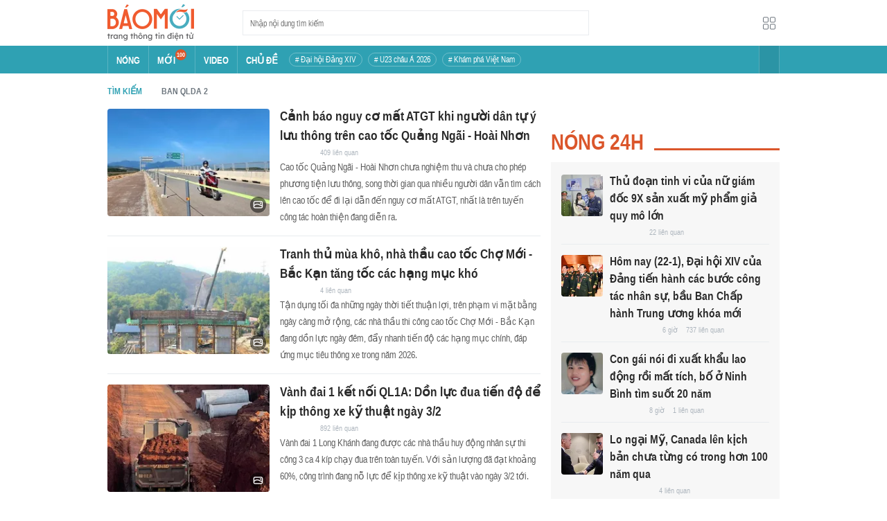

--- FILE ---
content_type: text/html; charset=utf-8
request_url: https://baomoi.com/tag/Ban-QLDA-2.epi
body_size: 30496
content:
<!DOCTYPE html><html lang="vi"><head><meta charSet="utf-8"/><meta name="viewport" content="width=device-width, initial-scale=1, minimum-scale=1, maximum-scale=2, user-scalable=1"/><meta name="referrer" content="no-referrer-when-downgrade"/><meta property="al:ios:url" content="baomoi://web?source=Facebook&amp;url=https://baomoi.com/tag/Ban-QLDA-2.epi"/><meta property="al:android:url" content="baomoi://web?source=Facebook&amp;url=https://baomoi.com/tag/Ban-QLDA-2.epi"/><title>Ban QLDA 2 - Tin tức online 24h mới nhất hôm nay</title><link rel="canonical" href="https://baomoi.com/tag/Ban-QLDA-2.epi"/><meta name="description" content="Tin tức, hình ảnh, video clip Ban QLDA 2 : Cảnh báo nguy cơ mất ATGT khi người dân tự ý lưu thông trên cao tốc Quảng Ngãi - Hoài Nhơn; Tranh thủ mùa khô, nhà thầu cao tốc Chợ Mới - Bắc Kạn tăng tốc các hạng mục khó; Vành đai 1 kết nối QL1A: Dồn lực đua tiến độ để kịp thông xe kỹ thuật ngày 3/2..."/><meta property="fb:app_id" content="128990640458592"/><meta property="og:title" content="Ban QLDA 2"/><meta property="og:type" content="website"/><meta property="og:url" content="https://baomoi.com/tag/Ban-QLDA-2.epi"/><meta property="og:image" content="https://baomoi-static.bmcdn.me/web/styles/img/facebook-thumb.png"/><meta property="og:image:width" content="560"/><meta property="og:image:height" content="292"/><meta property="og:description" content="Tin tức, hình ảnh, video clip Ban QLDA 2 : Cảnh báo nguy cơ mất ATGT khi người dân tự ý lưu thông trên cao tốc Quảng Ngãi - Hoài Nhơn; Tranh thủ mùa khô, nhà thầu cao tốc Chợ Mới - Bắc Kạn tăng tốc các hạng mục khó; Vành đai 1 kết nối QL1A: Dồn lực đua tiến độ để kịp thông xe kỹ thuật ngày 3/2..."/><meta property="article:publisher" content="https://www.facebook.com/Baomoi"/><meta property="article:section"/><meta property="og:site_name" content="https://baomoi.com"/><meta name="robots" content="index, follow, noarchive"/><script type="application/ld+json">{"@context":"http://schema.org","@type":"Organization","name":"Báo Mới","url":"/","logo":"https://baomoi-static.bmcdn.me/web/styles/img/logo.png"}</script><script type="application/ld+json">{"@context":"http://schema.org","@type":"WebPage","name":"Ban QLDA 2","description":"Tin tức, hình ảnh, video clip Ban QLDA 2 : Cảnh báo nguy cơ mất ATGT khi người dân tự ý lưu thông trên cao tốc Quảng Ngãi - Hoài Nhơn; Tranh thủ mùa khô, nhà thầu cao tốc Chợ Mới - Bắc Kạn tăng tốc các hạng mục khó; Vành đai 1 kết nối QL1A: Dồn lực đua tiến độ để kịp thông xe kỹ thuật ngày 3/2..."}</script><script type="application/ld+json">{"itemListElement":[{"position":1,"item":{"name":"Tin tức 24h","@id":"https://baomoi.com/"},"@type":"ListItem"},{"position":2,"item":{"name":"Ban QLDA 2","@id":"/tag/Ban-QLDA-2.epi"},"@type":"ListItem"}],"@context":"http://schema.org","@type":"BreadcrumbList"}</script><meta name="next-head-count" content="23"/><meta http-equiv="Content-Type" content="text/html; charset=utf-8"/><meta http-equiv="X-UA-Compatible" content="IE=edge"/><meta name="author" content="BAOMOI.COM"/><meta name="msvalidate.01" content="94801D71438B64887D4670AB4661921E"/><meta charSet="utf-8"/><meta name="apple-itunes-app" content="app-id=651979466"/><meta name="google-play-app" content="app-id=com.epi"/><meta name="apple-mobile-web-app-title" content="Báo Mới"/><meta name="application-name" content="Báo Mới"/><meta name="msapplication-TileColor" content="#ffc40d"/><meta property="al:ios:app_store_id" content="651979466"/><meta property="al:ios:app_name" content="Báo Mới - Đọc báo, Tin mới 24h"/><meta property="al:android:package" content="com.epi"/><meta property="al:android:app_name" content="Báo Mới - Đọc báo, Tin mới 24h"/><meta name="msapplication-TileImage" content="https://baomoi-static.bmcdn.me/favicons/mstile-144x144.png"/><meta name="msapplication-config" content="https://baomoi-static.bmcdn.me/favicons/browserconfig.xml"/><meta name="theme-color" content="#ffffff"/><meta name="google-site-verification" content="VmslVkfbNFUAhjBYmq-AAt1yL7KsmwHCqUyWLgYipao"/><meta name="zalo-platform-site-verification" content="FTErASlJPNCzyzr--U5qUpB9qtdUlm4cD3C"/><link rel="apple-touch-icon" sizes="57x57" href="//baomoi-static.bmcdn.me/favicons/apple-touch-icon-57x57-v1.0.1.png"/><link rel="apple-touch-icon" sizes="60x60" href="//baomoi-static.bmcdn.me/favicons/apple-touch-icon-60x60-v1.0.1.png"/><link rel="apple-touch-icon" sizes="72x72" href="//baomoi-static.bmcdn.me/favicons/apple-touch-icon-72x72-v1.0.1.png"/><link rel="apple-touch-icon" sizes="76x76" href="//baomoi-static.bmcdn.me/favicons/apple-touch-icon-76x76-v1.0.1.png"/><link rel="apple-touch-icon" sizes="114x114" href="//baomoi-static.bmcdn.me/favicons/apple-touch-icon-114x114-v1.0.1.png"/><link rel="apple-touch-icon" sizes="120x120" href="//baomoi-static.bmcdn.me/favicons/apple-touch-icon-120x120-v1.0.1.png"/><link rel="apple-touch-icon" sizes="144x144" href="//baomoi-static.bmcdn.me/favicons/apple-touch-icon-144x144-v1.0.1.png"/><link rel="icon" type="image/png" href="//baomoi-static.bmcdn.me/favicons/favicon-32x32.png" sizes="32x32"/><link rel="icon" type="image/png" href="//baomoi-static.bmcdn.me/favicons/android-chrome-192x192.png" sizes="192x192"/><link rel="icon" type="image/png" href="//baomoi-static.bmcdn.me/favicons/favicon-96x96.png" sizes="96x96"/><link rel="icon" type="image/png" href="//baomoi-static.bmcdn.me/favicons/favicon-16x16.png" sizes="16x16"/><link rel="shortcut icon" href="//baomoi-static.bmcdn.me/favicons/favicon.ico"/><link rel="dns-prefetch" href="https://log.baomoi.com"/><link rel="dns-prefetch" href="https://api.baomoi.com"/><link rel="dns-prefetch" href="https://baomoi-static.bmcdn.me"/><link rel="dns-prefetch" href="https://photo-baomoi.bmcdn.me"/><link rel="dns-prefetch" href="https://adtima-static.zadn.vn"/><link rel="dns-prefetch" href="https://web.api.adtimaserver.vn"/><link rel="dns-prefetch" href="https://adtima-media.zadn.vn"/><link rel="dns-prefetch" href="https://www.google-analytics.com"/><link rel="dns-prefetch" href="https://www.facebook.com"/><link rel="dns-prefetch" href="https://www.googletagservices.com"/><link rel="dns-prefetch" href="https://stc-sp.zadn.vn"/><link rel="dns-prefetch" href="https://stc.za.zaloapp.com"/><script>
                            window._BM = {};
                            var cmsConfig = {
                                domainDesktop: 'https://baomoi.com',
                                domainMobile: 'https://baomoi.com',
                            };
                            if (
                                window.location.protocol !== 'https:' &&
                                window.location.hostname.indexOf('baomoi.com') !== -1
                            ) {
                                window.location =
                                    'https://' +
                                    window.location.hostname +
                                    window.location.pathname +
                                    window.location.hash;
                            }
                            var USER_AGENT = (window.navigator && window.navigator.userAgent) || '';
                            var IS_MOBILE =
                                /Android|webOS|iPhone|iPod|BlackBerry|Windows Phone|IEMobile|Mobile Safari|Opera Mini/i.test(
                                    USER_AGENT
                                );
                            var IS_REDIRECT = false;
                            if (IS_MOBILE && !getCookie('isMobile')) {
                                setCookie('isMobile', 1, 30);
                                window.location = window.location.pathname + window.location.search;
                                IS_REDIRECT = true;
                            } else {
                                if (getCookie('isMobile')) {
                                    console.log('PC: clear cookie mobile');
                                    setCookie('isMobile', 1, -1);
                                    window.location = window.location.pathname + window.location.search;
                                    IS_REDIRECT = true;
                                }
                            }
                            function setCookie(i, j, e) {
                                var h = new Date();
                                h.setTime(h.getTime() + e * 24 * 60 * 60 * 1000);
                                var g = 'expires=' + h.toUTCString();
                                document.cookie = i + '=' + j + '; ' + g + ';path=/;';
                            }
                            function getCookie(h) {
                                var e = document.cookie.indexOf(h + '=');
                                var f = e + h.length + 1;
                                if (!e && h !== document.cookie.substring(0, h.length)) {
                                    return null;
                                }
                                if (e === -1) {
                                    return null;
                                }
                                var g = document.cookie.indexOf(';', f);
                                if (g === -1) {
                                    g = document.cookie.length;
                                }
                                return unescape(document.cookie.substring(f, g));
                            }
                        </script><link rel="preload" href="https://baomoi-static.bmcdn.me/web-v2/prod/v0.7.61/_next/static/css/64c15125ee4c2e1a.css" as="style"/><link rel="stylesheet" href="https://baomoi-static.bmcdn.me/web-v2/prod/v0.7.61/_next/static/css/64c15125ee4c2e1a.css" data-n-g=""/><noscript data-n-css=""></noscript><script defer="" nomodule="" src="https://baomoi-static.bmcdn.me/web-v2/prod/v0.7.61/_next/static/chunks/polyfills-c67a75d1b6f99dc8.js"></script><script src="https://baomoi-static.bmcdn.me/web-v2/prod/v0.7.61/_next/static/chunks/webpack-2b0a8c39b0d833a5.js" defer=""></script><script src="https://baomoi-static.bmcdn.me/web-v2/prod/v0.7.61/_next/static/chunks/framework-4ed89e9640adfb9e.js" defer=""></script><script src="https://baomoi-static.bmcdn.me/web-v2/prod/v0.7.61/_next/static/chunks/main-bdb8616f65c5b352.js" defer=""></script><script src="https://baomoi-static.bmcdn.me/web-v2/prod/v0.7.61/_next/static/chunks/pages/_app-c4291d77b9c1b5ad.js" defer=""></script><script src="https://baomoi-static.bmcdn.me/web-v2/prod/v0.7.61/_next/static/chunks/pages/tag/%5Bkeyword%5D-b01951d7ecd73edf.js" defer=""></script><script src="https://baomoi-static.bmcdn.me/web-v2/prod/v0.7.61/_next/static/F2OEids7Zn2Yg5U8DWHaB/_buildManifest.js" defer=""></script><script src="https://baomoi-static.bmcdn.me/web-v2/prod/v0.7.61/_next/static/F2OEids7Zn2Yg5U8DWHaB/_ssgManifest.js" defer=""></script></head><body id="app"><div id="__next"><div class="flex flex-col min-h-screen"><header class="relative bg-white h-[66px] z-[100]"><div class="container relative mx-auto my-0 w-[970px] h-full"><div class="level flex items-center justify-between [&amp;_img]:inline-block [&amp;_img]:align-top [&amp;_code]:rounded-[2px] h-full"><div class="level-left flex basis-auto grow-0 shrink-0 items-center justify-start"><div><a style="background-image:url(https://baomoi-static.bmcdn.me/web/styles/img/bm-logo-v3.png)" href="/" class="w-[125px] h-[55px] inline-block align-middle bg-[length:125px_55px] bg-[0_0] hover:opacity-80" title="Trang chủ"></a></div><form><div class="relative flex justify-between items-center ml-[70px] w-[500px] h-[36px] border border-solid border-[#e9ecef] bg-white hover:border-[#82c7d1] placeholder:text-[1.3rem] placeholder:text-[#777] placeholder:font-normal"><input class="w-[calc(100%-32px)] h-full pl-[10px] text-[1.5rem] leading-[15px] font-normal text-[var(--black)] focus:text-[var(--primary)]" type="text" placeholder="Nhập nội dung tìm kiếm" value=""/><button class="relative text-[1.4rem] leading-[1.67] font-normal text-center cursor-pointer normal-case border-0 transition-button disabled:shadow-none disabled:opacity-50 disabled:cursor-not-allowed group/search item-search w-[32px] h-[28px] flex justify-center items-center hover:bg-[#e6f4f6] hover:filter-none" tabindex="0" type="button" title="Tìm kiếm" aria-label="Button"><i class="icon inline-block font-[&#x27;bm-font-icon&#x27;] not-italic font-normal normal-case antialiased [speak:never] [font-variant:normal] ic-search text-[1.7rem] group-hover/search:text-[var(--primary)]"></i></button></div></form></div><div class="level-right flex basis-auto grow-0 shrink-0 items-center justify-end"><a href="https://lite.baomoi.com" class="" target="_blank" rel="noopener noreferrer"><button class="relative text-[1.4rem] leading-[1.67] font-normal text-center cursor-pointer normal-case transition-button disabled:shadow-none disabled:opacity-50 disabled:cursor-not-allowed switch-grid w-[30px] h-[30px] p-[2px] flex justify-center items-center border border-solid border-white rounded-[3px] ml-[10px] bg-no-repeat bg-center hover:bg-[#f8f9fa] hover:border-[#e9ecef]" tabindex="0" type="button" style="background-image:url(https://baomoi-static.bmcdn.me/web/styles/img/ic-lite.svg)" aria-label="Button"><i class="icon inline-block font-[&#x27;bm-font-icon&#x27;] not-italic font-normal normal-case leading-none antialiased [speak:never] [font-variant:normal]"></i></button></a></div></div></div></header><div class="navbar-header relative text-white h-[40px]"><div class="navbar-wrapper bg-[var(--primary)]"><div class="container relative mx-auto my-0 w-[970px]"><nav class="bm-navbar"><ul class="bm-navbar-menu flex items-center flex-wrap text-[1.4rem] font-semibold"><li class="bm-navbar-item block overflow-hidden flex items-center text-[1.6rem] uppercase border-l-[#fff3] border-l border-solid [&amp;_a]:flex [&amp;_a]:items-center [&amp;_a]:!text-white hover:bg-[#2b94a5]"><div class="navbar-link inline-block relative top-[1px]" as="/"><a href="/" class="h-[40px] px-[12px] py-0"><h2>Nóng</h2></a></div></li><li class="bm-navbar-item block overflow-hidden flex items-center text-[1.6rem] uppercase border-l-[#fff3] border-l border-solid [&amp;_a]:flex [&amp;_a]:items-center [&amp;_a]:!text-white hover:bg-[#2b94a5]"><div class="navbar-link inline-block relative top-[1px]" as="/tin-moi.epi"><a href="/tin-moi.epi" class="h-[40px] px-[12px] py-0"><h2>Mới</h2><span class="total flex justify-center items-center relative top-[-8px] font-semibold text-[1rem] rounded-[50%] bg-[#db562b] w-[16px] h-[16px]">100</span></a></div></li><li class="bm-navbar-item block overflow-hidden flex items-center text-[1.6rem] uppercase border-l-[#fff3] border-l border-solid [&amp;_a]:flex [&amp;_a]:items-center [&amp;_a]:!text-white hover:bg-[#2b94a5]"><div class="navbar-link inline-block relative top-[1px]" as="/tin-video.epi"><a href="/tin-video.epi" class="h-[40px] px-[12px] py-0"><h2>VIDEO</h2></a></div></li><li class="bm-navbar-item block overflow-hidden flex items-center text-[1.6rem] uppercase border-l-[#fff3] border-l border-solid [&amp;_a]:flex [&amp;_a]:items-center [&amp;_a]:!text-white hover:bg-[#2b94a5]"><div class="navbar-link inline-block relative top-[1px]" as="/chu-de.epi"><a href="/chu-de.epi" class="h-[40px] px-[12px] py-0"><h2>CHỦ ĐỀ</h2></a></div></li><li class="bm-navbar-item block flex items-center overflow-hidden h-[20px] text-[1.4rem] leading-[18px] font-normal mx-[4px] my-0 px-[8px] py-0 rounded-[10px] border border-solid border-[#ffffff4d] [&amp;_a]:!text-white hover:bg-[#ffffff1a]"><div class="navbar-link inline-block" as="/dai-hoi-dang-xiv-top1470.epi"><a href="/dai-hoi-dang-xiv-top1470.epi" class=""><span># Đại hội Đảng XIV</span></a></div></li><li class="bm-navbar-item block flex items-center overflow-hidden h-[20px] text-[1.4rem] leading-[18px] font-normal mx-[4px] my-0 px-[8px] py-0 rounded-[10px] border border-solid border-[#ffffff4d] [&amp;_a]:!text-white hover:bg-[#ffffff1a]"><div class="navbar-link inline-block" as="/vck-u23-chau-a-2026-top1484.epi"><a href="/vck-u23-chau-a-2026-top1484.epi" class=""><span># U23 châu Á 2026</span></a></div></li><li class="bm-navbar-item block flex items-center overflow-hidden h-[20px] text-[1.4rem] leading-[18px] font-normal mx-[4px] my-0 px-[8px] py-0 rounded-[10px] border border-solid border-[#ffffff4d] [&amp;_a]:!text-white hover:bg-[#ffffff1a]"><div class="navbar-link inline-block" as="/kham-pha-viet-nam-top335.epi"><a href="/kham-pha-viet-nam-top335.epi" class=""><span># Khám phá Việt Nam</span></a></div></li><li class="bm-navbar-item block navbar-expand-button ml-auto"><button class="relative font-normal text-center cursor-pointer normal-case border-0 transition-button disabled:shadow-none disabled:opacity-50 disabled:cursor-not-allowed flex items-center h-[40px] text-[1.8rem] text-white px-[14px] py-0 border-solid border-l border-r border-x-[#fff3] bg-[#2b94a5] hover:bg-[#247a88] hover:border-x-[#247a88]" tabindex="0" type="button" title="Chuyên mục" aria-label="Button"><i class="icon inline-block font-[&#x27;bm-font-icon&#x27;] not-italic font-normal normal-case antialiased [speak:never] [font-variant:normal] ic-bars text-[1.6rem]"></i></button></li></ul></nav></div></div><div><div class="navbar-menu-full absolute z-[999] w-full text-black pt-[20px] pb-[10px] px-0 bg-[#f3f3f3] border-b-[#dee2e6] border-b border-solid shadow-[0_2px_4px_rgb(0_0_0_/_10%)] invisible opacity-0"><div class="container relative mx-auto my-0 w-[970px]"><ul class="menu-list block flex flex-wrap"><li class="p-0 parent-category relative block w-1/5 leading-[26px] mr-0 mb-[10px]"><a href="/bong-da.epi" class="" title="Bóng đá"><span class="block relative h-[40px] pl-[13px] text-[#2fa1b3] text-[1.6rem] leading-[42px] font-semibold uppercase before:inline-block before:w-[3px] before:h-[calc(100%-20px)] before:absolute before:left-0 before:top-[10px] before:bg-[#2fa1b3]">Bóng đá</span></a><ul class="menu-list block flex-col"></ul></li><li class="p-0 parent-category relative block w-1/5 leading-[26px] mr-0 mb-[10px]"><a href="/the-gioi.epi" class="" title="Thế giới"><span class="block relative h-[40px] pl-[13px] text-[#2fa1b3] text-[1.6rem] leading-[42px] font-semibold uppercase before:inline-block before:w-[3px] before:h-[calc(100%-20px)] before:absolute before:left-0 before:top-[10px] before:bg-[#2fa1b3]">Thế giới</span></a><ul class="menu-list block flex-col"></ul></li><li class="p-0 parent-category relative block w-1/5 leading-[26px] mr-0 mb-[10px]"><a href="/xa-hoi.epi" class="" title="Xã hội"><span class="block relative h-[40px] pl-[13px] text-[#2fa1b3] text-[1.6rem] leading-[42px] font-semibold uppercase before:inline-block before:w-[3px] before:h-[calc(100%-20px)] before:absolute before:left-0 before:top-[10px] before:bg-[#2fa1b3]">Xã hội</span></a><ul class="menu-list block flex-col"><li class="block mb-0 p-0 text-[1.4rem] leading-[25px] font-semibold text-[#495057]"><a href="/thoi-su.epi" class="" title="Thời sự"><span>Thời sự</span></a></li><li class="block mb-0 p-0 text-[1.4rem] leading-[25px] font-semibold text-[#495057]"><a href="/giao-thong.epi" class="" title="Giao thông"><span>Giao thông</span></a></li><li class="block mb-0 p-0 text-[1.4rem] leading-[25px] font-semibold text-[#495057]"><a href="/moi-truong-khi-hau.epi" class="" title="Môi trường - Khí hậu"><span>Môi trường - Khí hậu</span></a></li></ul></li><li class="p-0 parent-category relative block w-1/5 leading-[26px] mr-0 mb-[10px]"><a href="/van-hoa.epi" class="" title="Văn hóa"><span class="block relative h-[40px] pl-[13px] text-[#2fa1b3] text-[1.6rem] leading-[42px] font-semibold uppercase before:inline-block before:w-[3px] before:h-[calc(100%-20px)] before:absolute before:left-0 before:top-[10px] before:bg-[#2fa1b3]">Văn hóa</span></a><ul class="menu-list block flex-col"><li class="block mb-0 p-0 text-[1.4rem] leading-[25px] font-semibold text-[#495057]"><a href="/nghe-thuat.epi" class="" title="Nghệ thuật"><span>Nghệ thuật</span></a></li><li class="block mb-0 p-0 text-[1.4rem] leading-[25px] font-semibold text-[#495057]"><a href="/am-thuc.epi" class="" title="Ẩm thực"><span>Ẩm thực</span></a></li><li class="block mb-0 p-0 text-[1.4rem] leading-[25px] font-semibold text-[#495057]"><a href="/du-lich.epi" class="" title="Du lịch"><span>Du lịch</span></a></li></ul></li><li class="p-0 parent-category relative block w-1/5 leading-[26px] mr-0 mb-[10px]"><a href="/kinh-te.epi" class="" title="Kinh tế"><span class="block relative h-[40px] pl-[13px] text-[#2fa1b3] text-[1.6rem] leading-[42px] font-semibold uppercase before:inline-block before:w-[3px] before:h-[calc(100%-20px)] before:absolute before:left-0 before:top-[10px] before:bg-[#2fa1b3]">Kinh tế</span></a><ul class="menu-list block flex-col"><li class="block mb-0 p-0 text-[1.4rem] leading-[25px] font-semibold text-[#495057]"><a href="/lao-dong-viec-lam.epi" class="" title="Lao động - Việc làm"><span>Lao động - Việc làm</span></a></li><li class="block mb-0 p-0 text-[1.4rem] leading-[25px] font-semibold text-[#495057]"><a href="/tai-chinh.epi" class="" title="Tài chính"><span>Tài chính</span></a></li><li class="block mb-0 p-0 text-[1.4rem] leading-[25px] font-semibold text-[#495057]"><a href="/chung-khoan.epi" class="" title="Chứng khoán"><span>Chứng khoán</span></a></li><li class="block mb-0 p-0 text-[1.4rem] leading-[25px] font-semibold text-[#495057]"><a href="/kinh-doanh.epi" class="" title="Kinh doanh"><span>Kinh doanh</span></a></li></ul></li><li class="p-0 parent-category relative block w-1/5 leading-[26px] mr-0 mb-[10px]"><a href="/giao-duc.epi" class="" title="Giáo dục"><span class="block relative h-[40px] pl-[13px] text-[#2fa1b3] text-[1.6rem] leading-[42px] font-semibold uppercase before:inline-block before:w-[3px] before:h-[calc(100%-20px)] before:absolute before:left-0 before:top-[10px] before:bg-[#2fa1b3]">Giáo dục</span></a><ul class="menu-list block flex-col"><li class="block mb-0 p-0 text-[1.4rem] leading-[25px] font-semibold text-[#495057]"><a href="/hoc-bong-du-hoc.epi" class="" title="Học bổng - Du học"><span>Học bổng - Du học</span></a></li><li class="block mb-0 p-0 text-[1.4rem] leading-[25px] font-semibold text-[#495057]"><a href="/dao-tao-thi-cu.epi" class="" title="Đào tạo - Thi cử"><span>Đào tạo - Thi cử</span></a></li><li class="block mb-0 p-0 text-[1.4rem] leading-[25px] font-semibold text-[#495057]"><a href="/tuyen-sinh-tag12842.epi" class="" title="Tuyển Sinh 2026"><span>Tuyển Sinh 2026</span></a></li></ul></li><li class="p-0 parent-category relative block w-1/5 leading-[26px] mr-0 mb-[10px]"><a href="/the-thao.epi" class="" title="Thể thao"><span class="block relative h-[40px] pl-[13px] text-[#2fa1b3] text-[1.6rem] leading-[42px] font-semibold uppercase before:inline-block before:w-[3px] before:h-[calc(100%-20px)] before:absolute before:left-0 before:top-[10px] before:bg-[#2fa1b3]">Thể thao</span></a><ul class="menu-list block flex-col"><li class="block mb-0 p-0 text-[1.4rem] leading-[25px] font-semibold text-[#495057]"><a href="/bong-da-quoc-te.epi" class="" title="Bóng đá quốc tế"><span>Bóng đá quốc tế</span></a></li><li class="block mb-0 p-0 text-[1.4rem] leading-[25px] font-semibold text-[#495057]"><a href="/bong-da-viet-nam.epi" class="" title="Bóng đá Việt Nam"><span>Bóng đá Việt Nam</span></a></li><li class="block mb-0 p-0 text-[1.4rem] leading-[25px] font-semibold text-[#495057]"><a href="/quan-vot.epi" class="" title="Quần vợt"><span>Quần vợt</span></a></li></ul></li><li class="p-0 parent-category relative block w-1/5 leading-[26px] mr-0 mb-[10px]"><a href="/giai-tri.epi" class="" title="Giải trí"><span class="block relative h-[40px] pl-[13px] text-[#2fa1b3] text-[1.6rem] leading-[42px] font-semibold uppercase before:inline-block before:w-[3px] before:h-[calc(100%-20px)] before:absolute before:left-0 before:top-[10px] before:bg-[#2fa1b3]">Giải trí</span></a><ul class="menu-list block flex-col"><li class="block mb-0 p-0 text-[1.4rem] leading-[25px] font-semibold text-[#495057]"><a href="/am-nhac.epi" class="" title="Âm nhạc"><span>Âm nhạc</span></a></li><li class="block mb-0 p-0 text-[1.4rem] leading-[25px] font-semibold text-[#495057]"><a href="/thoi-trang.epi" class="" title="Thời trang"><span>Thời trang</span></a></li><li class="block mb-0 p-0 text-[1.4rem] leading-[25px] font-semibold text-[#495057]"><a href="/dien-anh-truyen-hinh.epi" class="" title="Điện ảnh - Truyền hình"><span>Điện ảnh - Truyền hình</span></a></li></ul></li><li class="p-0 parent-category relative block w-1/5 leading-[26px] mr-0 mb-[10px]"><a href="/phap-luat.epi" class="" title="Pháp luật"><span class="block relative h-[40px] pl-[13px] text-[#2fa1b3] text-[1.6rem] leading-[42px] font-semibold uppercase before:inline-block before:w-[3px] before:h-[calc(100%-20px)] before:absolute before:left-0 before:top-[10px] before:bg-[#2fa1b3]">Pháp luật</span></a><ul class="menu-list block flex-col"><li class="block mb-0 p-0 text-[1.4rem] leading-[25px] font-semibold text-[#495057]"><a href="/an-ninh-trat-tu.epi" class="" title="An ninh - Trật tự"><span>An ninh - Trật tự</span></a></li><li class="block mb-0 p-0 text-[1.4rem] leading-[25px] font-semibold text-[#495057]"><a href="/hinh-su-dan-su.epi" class="" title="Hình sự - Dân sự"><span>Hình sự - Dân sự</span></a></li></ul></li><li class="p-0 parent-category relative block w-1/5 leading-[26px] mr-0 mb-[10px]"><a href="/khoa-hoc-cong-nghe.epi" class="" title="Công nghệ"><span class="block relative h-[40px] pl-[13px] text-[#2fa1b3] text-[1.6rem] leading-[42px] font-semibold uppercase before:inline-block before:w-[3px] before:h-[calc(100%-20px)] before:absolute before:left-0 before:top-[10px] before:bg-[#2fa1b3]">Công nghệ</span></a><ul class="menu-list block flex-col"><li class="block mb-0 p-0 text-[1.4rem] leading-[25px] font-semibold text-[#495057]"><a href="/cntt-vien-thong.epi" class="" title="CNTT - Viễn thông"><span>CNTT - Viễn thông</span></a></li><li class="block mb-0 p-0 text-[1.4rem] leading-[25px] font-semibold text-[#495057]"><a href="/thiet-bi-phan-cung.epi" class="" title="Thiết bị - Phần cứng"><span>Thiết bị - Phần cứng</span></a></li></ul></li><li class="p-0 parent-category relative block w-1/5 leading-[26px] mr-0 mb-[10px]"><a href="/khoa-hoc.epi" class="" title="Khoa học"><span class="block relative h-[40px] pl-[13px] text-[#2fa1b3] text-[1.6rem] leading-[42px] font-semibold uppercase before:inline-block before:w-[3px] before:h-[calc(100%-20px)] before:absolute before:left-0 before:top-[10px] before:bg-[#2fa1b3]">Khoa học</span></a><ul class="menu-list block flex-col"></ul></li><li class="p-0 parent-category relative block w-1/5 leading-[26px] mr-0 mb-[10px]"><a href="/doi-song.epi" class="" title="Đời sống"><span class="block relative h-[40px] pl-[13px] text-[#2fa1b3] text-[1.6rem] leading-[42px] font-semibold uppercase before:inline-block before:w-[3px] before:h-[calc(100%-20px)] before:absolute before:left-0 before:top-[10px] before:bg-[#2fa1b3]">Đời sống</span></a><ul class="menu-list block flex-col"><li class="block mb-0 p-0 text-[1.4rem] leading-[25px] font-semibold text-[#495057]"><a href="/dinh-duong-lam-dep.epi" class="" title="Dinh dưỡng - Làm đẹp"><span>Dinh dưỡng - Làm đẹp</span></a></li><li class="block mb-0 p-0 text-[1.4rem] leading-[25px] font-semibold text-[#495057]"><a href="/tinh-yeu-hon-nhan.epi" class="" title="Tình yêu - Hôn nhân"><span>Tình yêu - Hôn nhân</span></a></li><li class="block mb-0 p-0 text-[1.4rem] leading-[25px] font-semibold text-[#495057]"><a href="/suc-khoe-y-te.epi" class="" title="Sức khỏe - Y tế"><span>Sức khỏe - Y tế</span></a></li></ul></li><li class="p-0 parent-category relative block w-1/5 leading-[26px] mr-0 mb-[10px]"><a href="/xe-co.epi" class="" title="Xe cộ"><span class="block relative h-[40px] pl-[13px] text-[#2fa1b3] text-[1.6rem] leading-[42px] font-semibold uppercase before:inline-block before:w-[3px] before:h-[calc(100%-20px)] before:absolute before:left-0 before:top-[10px] before:bg-[#2fa1b3]">Xe cộ</span></a><ul class="menu-list block flex-col"></ul></li><li class="p-0 parent-category relative block w-1/5 leading-[26px] mr-0 mb-[10px]"><a href="/nha-dat.epi" class="" title="Nhà đất"><span class="block relative h-[40px] pl-[13px] text-[#2fa1b3] text-[1.6rem] leading-[42px] font-semibold uppercase before:inline-block before:w-[3px] before:h-[calc(100%-20px)] before:absolute before:left-0 before:top-[10px] before:bg-[#2fa1b3]">Nhà đất</span></a><ul class="menu-list block flex-col"><li class="block mb-0 p-0 text-[1.4rem] leading-[25px] font-semibold text-[#495057]"><a href="/quan-ly-quy-hoach.epi" class="" title="Quản lý - Quy hoạch"><span>Quản lý - Quy hoạch</span></a></li><li class="block mb-0 p-0 text-[1.4rem] leading-[25px] font-semibold text-[#495057]"><a href="/khong-gian-kien-truc.epi" class="" title="Không gian - Kiến trúc"><span>Không gian - Kiến trúc</span></a></li></ul></li><li class="p-0 parent-category relative block w-1/5 leading-[26px] mr-0 mb-[10px]"><a href="/tien-ich.epi" class="" title="Tiện ích"><span class="block relative h-[40px] pl-[13px] text-[#2fa1b3] text-[1.6rem] leading-[42px] font-semibold uppercase before:inline-block before:w-[3px] before:h-[calc(100%-20px)] before:absolute before:left-0 before:top-[10px] before:bg-[#2fa1b3]">Tiện ích</span></a><ul class="menu-list block flex-col"><li class="block mb-0 p-0 text-[1.4rem] leading-[25px] font-semibold text-[#495057]"><a href="/tien-ich-ket-qua-xo-so.epi" class="" title="Kết quả xổ số"><span>Kết quả xổ số</span></a></li><li class="block mb-0 p-0 text-[1.4rem] leading-[25px] font-semibold text-[#495057]"><a href="/tien-ich-gia-vang.epi" class="" title="Giá vàng hôm nay"><span>Giá vàng hôm nay</span></a></li><li class="block mb-0 p-0 text-[1.4rem] leading-[25px] font-semibold text-[#495057]"><a href="/tien-ich-thoi-tiet.epi" class="" title="Thời tiết"><span>Thời tiết</span></a></li><li class="block mb-0 p-0 text-[1.4rem] leading-[25px] font-semibold text-[#495057]"><a href="/tien-ich-lich-van-nien.epi" class="" title="Lịch âm"><span>Lịch âm</span></a></li></ul></li></ul></div></div></div></div><div class="layout-app py-[15px] page-tag"><div class="bm-section block main-container"><div class="container relative mx-auto my-0 w-[970px]"><div class="level flex items-center justify-between [&amp;_img]:inline-block [&amp;_img]:align-top [&amp;_code]:rounded-[2px] breadcrumb text-[#212529] w-full mb-[11px] text-[1.5rem] overflow-hidden font-semibold"><div class="level-left flex basis-auto grow-0 shrink-0 items-center justify-start"><div class="item relative min-h-[20px] shrink-0 font-semibold uppercase flex items-center text-[#6c757d] hover:text-black pl-[28px] first:pl-0 first:text-[var(--primary)] first:hover:text-[#1c616b]">TÌM KIẾM</div><a href="/tag/Ban-QLDA-2.epi" class="item relative min-h-[20px] shrink-0 font-semibold uppercase flex items-center text-[#6c757d] hover:text-black pl-[28px] first:pl-0 first:text-[var(--primary)] first:hover:text-[#1c616b]"><i class="icon inline-block font-[&#x27;bm-font-icon&#x27;] not-italic font-normal normal-case antialiased [speak:never] [font-variant:normal] ic-chevron-right-bold absolute left-[12px] top-2/4 -translate-y-2/4 text-[1rem] text-[#6c757d]"></i><h1 class="flex items-center">BAN QLDA 2</h1></a></div><div class="level-right flex basis-auto grow-0 shrink-0 items-center justify-end"></div></div><div class="columns relative flex flex-wrap is-multiline"><div class="column shrink w-[625px]"><div class="relative"><div class="list content-list group/list"><div class="group/card bm-card relative max-w-full flex w-full [&amp;:not(:first-child)]:mt-[15px] [&amp;:not(:first-child)]:pt-[11px] [&amp;:not(:first-child)]:border-t [&amp;:not(:first-child)]:border-solid [&amp;:not(:first-child)]:border-[#e9ecef]"><div class="bm-card-image relative overflow-hidden rounded-[4px] shrink-0 after:absolute after:top-0 after:left-0 after:z-[-1] after:w-full after:h-full after:bg-[url(&#x27;https://baomoi-static.bmcdn.me/web/styles/img/logo-baomoi-gray.png&#x27;)] after:bg-[center_calc(50%-3px)] after:bg-[length:20%] after:bg-no-repeat after:opacity-40 [&amp;_figure]:h-full [&amp;_figure]:w-full [&amp;_figure]:overflow-hidden [&amp;_img:hover]:scale-[1.05] [&amp;_img]:transition-transform [&amp;_img]:duration-700 [&amp;_img]:object-cover [&amp;_video]:h-full [&amp;_video]:w-full [&amp;_video]:object-cover before:absolute before:right-[5px] before:bottom-[5px] before:w-[23px] before:h-[23px] before:rounded-[15px] before:inline-block before:bg-black/50 before:bg-[url(&#x27;https://baomoi-static.bmcdn.me/web/styles/img/bm-icon-2.0.3.png&#x27;)] before:bg-[length:100px_4250px] before:z-[2] before:bg-[position:0_-700px] group-hover/card:before:bg-[position:-50px_-700px] mt-[4px] w-[234px] h-[155px]"><div class="h-full"><a href="/canh-bao-nguy-co-mat-atgt-khi-nguoi-dan-tu-y-luu-thong-tren-cao-toc-quang-ngai-hoai-nhon-c54308980.epi" class="" title="Cảnh báo nguy cơ mất ATGT khi người dân tự ý lưu thông trên cao tốc Quảng Ngãi - Hoài Nhơn" target="_blank" rel="noopener noreferrer"><figure class="image overflow-hidden cursor-pointer"><picture><source srcSet="https://photo-baomoi.bmcdn.me/w250_r3x2/2026_01_21_56_54308980/3429de0ef94610184957.jpg.avif" type="image/avif"/><source srcSet="https://photo-baomoi.bmcdn.me/w250_r3x2/2026_01_21_56_54308980/3429de0ef94610184957.jpg.webp" type="image/webp"/><img src="https://photo-baomoi.bmcdn.me/w250_r3x2/2026_01_21_56_54308980/3429de0ef94610184957.jpg" alt="Cảnh báo nguy cơ mất ATGT khi người dân tự ý lưu thông trên cao tốc Quảng Ngãi - Hoài Nhơn"/></picture></figure></a></div></div><div class="bm-card-content ml-[15px]"><div class="bm-card-header [&amp;_a]:group-hover/card:text-[var(--primary)] text-[2.2rem] leading-[28px]"><h3 class="font-semibold block"><a href="/canh-bao-nguy-co-mat-atgt-khi-nguoi-dan-tu-y-luu-thong-tren-cao-toc-quang-ngai-hoai-nhon-c54308980.epi" class="" title="Cảnh báo nguy cơ mất ATGT khi người dân tự ý lưu thông trên cao tốc Quảng Ngãi - Hoài Nhơn" target="_blank" rel="noopener noreferrer">Cảnh báo nguy cơ mất ATGT khi người dân tự ý lưu thông trên cao tốc Quảng Ngãi - Hoài Nhơn</a></h3></div><div class="bm-card-footer flex flex-wrap items-center text-[1.3rem] text-[#adb5bd] h-[20px] overflow-hidden [&amp;&gt;:not(:first-child)]:ml-[12px] [&amp;&gt;:not(:first-child)]:shrink-0"><a href="/bao-xay-dung-xay-dung-p56.epi" class="bm-card-source flex items-center shrink-0" title="Báo Xây Dựng"><figure class="image lazy-image overflow-hidden opacity-80 w-auto h-[16px] opacity-0" style="width:46px;height:16px" aria-label="Logo nhà xuất bản"><picture><source srcSet="[data-uri]" type="image/avif"/><source srcSet="[data-uri]" type="image/webp"/><img src="[data-uri]" alt="Báo Xây Dựng" width="138" height="48"/></picture></figure></a><a href="/cao-toc-quang-ngai-t37695362.epi" class="related inline !text-[#adb5bd] hover:!text-[var(--primary)]">409<!-- --> liên quan</a><a href="/canh-bao-nguy-co-mat-atgt-khi-nguoi-dan-tu-y-luu-thong-tren-cao-toc-quang-ngai-hoai-nhon-c54308980.epi" class="icon-detail ml-[10px] hidden leading-[0] group-hover/card:block [&amp;&gt;i]:hover:bg-[position:-50px_0]" title="Cảnh báo nguy cơ mất ATGT khi người dân tự ý lưu thông trên cao tốc Quảng Ngãi - Hoài Nhơn"><i class="bm-icon inline-block bg-[url(https://baomoi-static.bmcdn.me/web/styles/img/bm-icon-2.0.3.png)] bg-[length:100px_4250px] align-middle bg-[0_0] w-[20px] h-[20px]"></i></a></div><p class="description text-[1.6rem] leading-[24px] font-normal text-[#595959]">Cao tốc Quảng Ngãi - Hoài Nhơn chưa nghiệm thu và chưa cho phép phương tiện lưu thông, song thời gian qua nhiều người dân vẫn tìm cách lên cao tốc để đi lại dẫn đến nguy cơ mất ATGT, nhất là trên tuyến công tác hoàn thiện đang diễn ra.</p></div></div><div class="group/card bm-card relative max-w-full flex w-full [&amp;:not(:first-child)]:mt-[15px] [&amp;:not(:first-child)]:pt-[11px] [&amp;:not(:first-child)]:border-t [&amp;:not(:first-child)]:border-solid [&amp;:not(:first-child)]:border-[#e9ecef]"><div class="bm-card-image relative overflow-hidden rounded-[4px] shrink-0 after:absolute after:top-0 after:left-0 after:z-[-1] after:w-full after:h-full after:bg-[url(&#x27;https://baomoi-static.bmcdn.me/web/styles/img/logo-baomoi-gray.png&#x27;)] after:bg-[center_calc(50%-3px)] after:bg-[length:20%] after:bg-no-repeat after:opacity-40 [&amp;_figure]:h-full [&amp;_figure]:w-full [&amp;_figure]:overflow-hidden [&amp;_img:hover]:scale-[1.05] [&amp;_img]:transition-transform [&amp;_img]:duration-700 [&amp;_img]:object-cover [&amp;_video]:h-full [&amp;_video]:w-full [&amp;_video]:object-cover before:absolute before:right-[5px] before:bottom-[5px] before:w-[23px] before:h-[23px] before:rounded-[15px] before:inline-block before:bg-black/50 before:bg-[url(&#x27;https://baomoi-static.bmcdn.me/web/styles/img/bm-icon-2.0.3.png&#x27;)] before:bg-[length:100px_4250px] before:z-[2] before:bg-[position:0_-700px] group-hover/card:before:bg-[position:-50px_-700px] mt-[4px] w-[234px] h-[155px]"><div class="h-full"><a href="/tranh-thu-mua-kho-nha-thau-cao-toc-cho-moi-bac-kan-tang-toc-cac-hang-muc-kho-c54299036.epi" class="" title="Tranh thủ mùa khô, nhà thầu cao tốc Chợ Mới - Bắc Kạn tăng tốc các hạng mục khó" target="_blank" rel="noopener noreferrer"><figure class="image overflow-hidden cursor-pointer"><picture><source srcSet="https://photo-baomoi.bmcdn.me/w250_r3x2/2026_01_20_56_54299036/2275019224dacd8494cb.jpg.avif" type="image/avif"/><source srcSet="https://photo-baomoi.bmcdn.me/w250_r3x2/2026_01_20_56_54299036/2275019224dacd8494cb.jpg.webp" type="image/webp"/><img src="https://photo-baomoi.bmcdn.me/w250_r3x2/2026_01_20_56_54299036/2275019224dacd8494cb.jpg" alt="Tranh thủ mùa khô, nhà thầu cao tốc Chợ Mới - Bắc Kạn tăng tốc các hạng mục khó"/></picture></figure></a></div></div><div class="bm-card-content ml-[15px]"><div class="bm-card-header [&amp;_a]:group-hover/card:text-[var(--primary)] text-[2.2rem] leading-[28px]"><h3 class="font-semibold block"><a href="/tranh-thu-mua-kho-nha-thau-cao-toc-cho-moi-bac-kan-tang-toc-cac-hang-muc-kho-c54299036.epi" class="" title="Tranh thủ mùa khô, nhà thầu cao tốc Chợ Mới - Bắc Kạn tăng tốc các hạng mục khó" target="_blank" rel="noopener noreferrer">Tranh thủ mùa khô, nhà thầu cao tốc Chợ Mới - Bắc Kạn tăng tốc các hạng mục khó</a></h3></div><div class="bm-card-footer flex flex-wrap items-center text-[1.3rem] text-[#adb5bd] h-[20px] overflow-hidden [&amp;&gt;:not(:first-child)]:ml-[12px] [&amp;&gt;:not(:first-child)]:shrink-0"><a href="/bao-xay-dung-xay-dung-p56.epi" class="bm-card-source flex items-center shrink-0" title="Báo Xây Dựng"><figure class="image lazy-image overflow-hidden opacity-80 w-auto h-[16px] opacity-0" style="width:46px;height:16px" aria-label="Logo nhà xuất bản"><picture><source srcSet="[data-uri]" type="image/avif"/><source srcSet="[data-uri]" type="image/webp"/><img src="[data-uri]" alt="Báo Xây Dựng" width="138" height="48"/></picture></figure></a><a href="/tin-lien-quan-t43447522.epi" class="related inline !text-[#adb5bd] hover:!text-[var(--primary)]">4<!-- --> liên quan</a><a href="/tranh-thu-mua-kho-nha-thau-cao-toc-cho-moi-bac-kan-tang-toc-cac-hang-muc-kho-c54299036.epi" class="icon-detail ml-[10px] hidden leading-[0] group-hover/card:block [&amp;&gt;i]:hover:bg-[position:-50px_0]" title="Tranh thủ mùa khô, nhà thầu cao tốc Chợ Mới - Bắc Kạn tăng tốc các hạng mục khó"><i class="bm-icon inline-block bg-[url(https://baomoi-static.bmcdn.me/web/styles/img/bm-icon-2.0.3.png)] bg-[length:100px_4250px] align-middle bg-[0_0] w-[20px] h-[20px]"></i></a></div><p class="description text-[1.6rem] leading-[24px] font-normal text-[#595959]">Tận dụng tối đa những ngày thời tiết thuận lợi, trên phạm vi mặt bằng ngày càng mở rộng, các nhà thầu thi công cao tốc Chợ Mới - Bắc Kạn đang dồn lực ngày đêm, đẩy nhanh tiến độ các hạng mục chính, đáp ứng mục tiêu thông xe trong năm 2026.</p></div></div><div class="group/card bm-card relative max-w-full flex w-full [&amp;:not(:first-child)]:mt-[15px] [&amp;:not(:first-child)]:pt-[11px] [&amp;:not(:first-child)]:border-t [&amp;:not(:first-child)]:border-solid [&amp;:not(:first-child)]:border-[#e9ecef]"><div class="bm-card-image relative overflow-hidden rounded-[4px] shrink-0 after:absolute after:top-0 after:left-0 after:z-[-1] after:w-full after:h-full after:bg-[url(&#x27;https://baomoi-static.bmcdn.me/web/styles/img/logo-baomoi-gray.png&#x27;)] after:bg-[center_calc(50%-3px)] after:bg-[length:20%] after:bg-no-repeat after:opacity-40 [&amp;_figure]:h-full [&amp;_figure]:w-full [&amp;_figure]:overflow-hidden [&amp;_img:hover]:scale-[1.05] [&amp;_img]:transition-transform [&amp;_img]:duration-700 [&amp;_img]:object-cover [&amp;_video]:h-full [&amp;_video]:w-full [&amp;_video]:object-cover before:absolute before:right-[5px] before:bottom-[5px] before:w-[23px] before:h-[23px] before:rounded-[15px] before:inline-block before:bg-black/50 before:bg-[url(&#x27;https://baomoi-static.bmcdn.me/web/styles/img/bm-icon-2.0.3.png&#x27;)] before:bg-[length:100px_4250px] before:z-[2] before:bg-[position:0_-700px] group-hover/card:before:bg-[position:-50px_-700px] mt-[4px] w-[234px] h-[155px]"><div class="h-full"><a href="/vanh-dai-1-ket-noi-ql1a-don-luc-dua-tien-do-de-kip-thong-xe-ky-thuat-ngay-3-2-c54297782.epi" class="" title="Vành đai 1 kết nối QL1A: Dồn lực đua tiến độ để kịp thông xe kỹ thuật ngày 3/2" target="_blank" rel="noopener noreferrer"><figure class="image overflow-hidden cursor-pointer"><picture><source srcSet="https://photo-baomoi.bmcdn.me/w250_r3x2/2026_01_20_56_54297782/c4002e4f0a07e359ba16.jpg.avif" type="image/avif"/><source srcSet="https://photo-baomoi.bmcdn.me/w250_r3x2/2026_01_20_56_54297782/c4002e4f0a07e359ba16.jpg.webp" type="image/webp"/><img src="https://photo-baomoi.bmcdn.me/w250_r3x2/2026_01_20_56_54297782/c4002e4f0a07e359ba16.jpg" alt="Vành đai 1 kết nối QL1A: Dồn lực đua tiến độ để kịp thông xe kỹ thuật ngày 3/2"/></picture></figure></a></div></div><div class="bm-card-content ml-[15px]"><div class="bm-card-header [&amp;_a]:group-hover/card:text-[var(--primary)] text-[2.2rem] leading-[28px]"><h3 class="font-semibold block"><a href="/vanh-dai-1-ket-noi-ql1a-don-luc-dua-tien-do-de-kip-thong-xe-ky-thuat-ngay-3-2-c54297782.epi" class="" title="Vành đai 1 kết nối QL1A: Dồn lực đua tiến độ để kịp thông xe kỹ thuật ngày 3/2" target="_blank" rel="noopener noreferrer">Vành đai 1 kết nối QL1A: Dồn lực đua tiến độ để kịp thông xe kỹ thuật ngày 3/2</a></h3></div><div class="bm-card-footer flex flex-wrap items-center text-[1.3rem] text-[#adb5bd] h-[20px] overflow-hidden [&amp;&gt;:not(:first-child)]:ml-[12px] [&amp;&gt;:not(:first-child)]:shrink-0"><a href="/bao-xay-dung-xay-dung-p56.epi" class="bm-card-source flex items-center shrink-0" title="Báo Xây Dựng"><figure class="image lazy-image overflow-hidden opacity-80 w-auto h-[16px] opacity-0" style="width:46px;height:16px" aria-label="Logo nhà xuất bản"><picture><source srcSet="[data-uri]" type="image/avif"/><source srcSet="[data-uri]" type="image/webp"/><img src="[data-uri]" alt="Báo Xây Dựng" width="138" height="48"/></picture></figure></a><a href="/vanh-dai-3-t35881025.epi" class="related inline !text-[#adb5bd] hover:!text-[var(--primary)]">892<!-- --> liên quan</a><a href="/vanh-dai-1-ket-noi-ql1a-don-luc-dua-tien-do-de-kip-thong-xe-ky-thuat-ngay-3-2-c54297782.epi" class="icon-detail ml-[10px] hidden leading-[0] group-hover/card:block [&amp;&gt;i]:hover:bg-[position:-50px_0]" title="Vành đai 1 kết nối QL1A: Dồn lực đua tiến độ để kịp thông xe kỹ thuật ngày 3/2"><i class="bm-icon inline-block bg-[url(https://baomoi-static.bmcdn.me/web/styles/img/bm-icon-2.0.3.png)] bg-[length:100px_4250px] align-middle bg-[0_0] w-[20px] h-[20px]"></i></a></div><p class="description text-[1.6rem] leading-[24px] font-normal text-[#595959]">Vành đai 1 Long Khánh đang được các nhà thầu huy động nhân sự thi công 3 ca 4 kíp chạy đua trên toàn tuyến. Với sản lượng đã đạt khoảng 60%, công trình đang nỗ lực để kịp thông xe kỹ thuật vào ngày 3/2 tới.</p></div></div><div class="group/card bm-card relative max-w-full flex w-full [&amp;:not(:first-child)]:mt-[15px] [&amp;:not(:first-child)]:pt-[11px] [&amp;:not(:first-child)]:border-t [&amp;:not(:first-child)]:border-solid [&amp;:not(:first-child)]:border-[#e9ecef]"><div class="bm-card-image relative overflow-hidden rounded-[4px] shrink-0 after:absolute after:top-0 after:left-0 after:z-[-1] after:w-full after:h-full after:bg-[url(&#x27;https://baomoi-static.bmcdn.me/web/styles/img/logo-baomoi-gray.png&#x27;)] after:bg-[center_calc(50%-3px)] after:bg-[length:20%] after:bg-no-repeat after:opacity-40 [&amp;_figure]:h-full [&amp;_figure]:w-full [&amp;_figure]:overflow-hidden [&amp;_img:hover]:scale-[1.05] [&amp;_img]:transition-transform [&amp;_img]:duration-700 [&amp;_img]:object-cover [&amp;_video]:h-full [&amp;_video]:w-full [&amp;_video]:object-cover before:absolute before:right-[5px] before:bottom-[5px] before:w-[23px] before:h-[23px] before:rounded-[15px] before:inline-block before:bg-black/50 before:bg-[url(&#x27;https://baomoi-static.bmcdn.me/web/styles/img/bm-icon-2.0.3.png&#x27;)] before:bg-[length:100px_4250px] before:z-[2] before:bg-[position:0_-700px] group-hover/card:before:bg-[position:-50px_-700px] mt-[4px] w-[234px] h-[155px]"><div class="h-full"><a href="/tram-dung-nghi-tren-cao-toc-quang-ngai-hoai-nhon-dang-thi-cong-ra-sao-c54278335.epi" class="" title="Trạm dừng nghỉ trên cao tốc Quảng Ngãi - Hoài Nhơn đang thi công ra sao?" target="_blank" rel="noopener noreferrer"><figure class="image overflow-hidden cursor-pointer"><picture><source srcSet="https://photo-baomoi.bmcdn.me/w250_r3x2/2026_01_17_56_54278335/5a5081daa89241cc1883.jpg.avif" type="image/avif"/><source srcSet="https://photo-baomoi.bmcdn.me/w250_r3x2/2026_01_17_56_54278335/5a5081daa89241cc1883.jpg.webp" type="image/webp"/><img src="https://photo-baomoi.bmcdn.me/w250_r3x2/2026_01_17_56_54278335/5a5081daa89241cc1883.jpg" alt="Trạm dừng nghỉ trên cao tốc Quảng Ngãi - Hoài Nhơn đang thi công ra sao?"/></picture></figure></a></div></div><div class="bm-card-content ml-[15px]"><div class="bm-card-header [&amp;_a]:group-hover/card:text-[var(--primary)] text-[2.2rem] leading-[28px]"><h3 class="font-semibold block"><a href="/tram-dung-nghi-tren-cao-toc-quang-ngai-hoai-nhon-dang-thi-cong-ra-sao-c54278335.epi" class="" title="Trạm dừng nghỉ trên cao tốc Quảng Ngãi - Hoài Nhơn đang thi công ra sao?" target="_blank" rel="noopener noreferrer">Trạm dừng nghỉ trên cao tốc Quảng Ngãi - Hoài Nhơn đang thi công ra sao?</a></h3></div><div class="bm-card-footer flex flex-wrap items-center text-[1.3rem] text-[#adb5bd] h-[20px] overflow-hidden [&amp;&gt;:not(:first-child)]:ml-[12px] [&amp;&gt;:not(:first-child)]:shrink-0"><a href="/bao-xay-dung-xay-dung-p56.epi" class="bm-card-source flex items-center shrink-0" title="Báo Xây Dựng"><figure class="image lazy-image overflow-hidden opacity-80 w-auto h-[16px] opacity-0" style="width:46px;height:16px" aria-label="Logo nhà xuất bản"><picture><source srcSet="[data-uri]" type="image/avif"/><source srcSet="[data-uri]" type="image/webp"/><img src="[data-uri]" alt="Báo Xây Dựng" width="138" height="48"/></picture></figure></a><a href="/cao-toc-quang-ngai-t37695362.epi" class="related inline !text-[#adb5bd] hover:!text-[var(--primary)]">409<!-- --> liên quan</a><a href="/tram-dung-nghi-tren-cao-toc-quang-ngai-hoai-nhon-dang-thi-cong-ra-sao-c54278335.epi" class="icon-detail ml-[10px] hidden leading-[0] group-hover/card:block [&amp;&gt;i]:hover:bg-[position:-50px_0]" title="Trạm dừng nghỉ trên cao tốc Quảng Ngãi - Hoài Nhơn đang thi công ra sao?"><i class="bm-icon inline-block bg-[url(https://baomoi-static.bmcdn.me/web/styles/img/bm-icon-2.0.3.png)] bg-[length:100px_4250px] align-middle bg-[0_0] w-[20px] h-[20px]"></i></a></div><p class="description text-[1.6rem] leading-[24px] font-normal text-[#595959]">Sau 5 tháng thi công, trạm dừng nghỉ Km1065+620 trên cao tốc Quảng Ngãi - Hoài Nhơn đoạn qua địa bàn xã Đình Cương, tỉnh Quảng Ngãi đang trong giai đoạn tăng tốc thi công để hoàn thành theo chỉ đạo của Bộ Xây dựng.</p></div></div><div class="group/card bm-card relative max-w-full flex w-full [&amp;:not(:first-child)]:mt-[15px] [&amp;:not(:first-child)]:pt-[11px] [&amp;:not(:first-child)]:border-t [&amp;:not(:first-child)]:border-solid [&amp;:not(:first-child)]:border-[#e9ecef]"><div class="bm-card-image relative overflow-hidden rounded-[4px] shrink-0 after:absolute after:top-0 after:left-0 after:z-[-1] after:w-full after:h-full after:bg-[url(&#x27;https://baomoi-static.bmcdn.me/web/styles/img/logo-baomoi-gray.png&#x27;)] after:bg-[center_calc(50%-3px)] after:bg-[length:20%] after:bg-no-repeat after:opacity-40 [&amp;_figure]:h-full [&amp;_figure]:w-full [&amp;_figure]:overflow-hidden [&amp;_img:hover]:scale-[1.05] [&amp;_img]:transition-transform [&amp;_img]:duration-700 [&amp;_img]:object-cover [&amp;_video]:h-full [&amp;_video]:w-full [&amp;_video]:object-cover mt-[4px] w-[234px] h-[155px]"><div class="h-full"><a href="/cuoi-thang-02-2025-chinh-thuc-thu-phi-5-tuyen-cao-toc-bac-nam-c54241350.epi" class="" title="Cuối tháng 02/2025: Chính thức thu phí 5 tuyến cao tốc Bắc - Nam" target="_blank" rel="noopener noreferrer"><figure class="image overflow-hidden cursor-pointer"><picture><source srcSet="https://photo-baomoi.bmcdn.me/w250_r3x2/2026_01_13_624_54241350/cc33bc7f883761693826.jpg.avif" type="image/avif"/><source srcSet="https://photo-baomoi.bmcdn.me/w250_r3x2/2026_01_13_624_54241350/cc33bc7f883761693826.jpg.webp" type="image/webp"/><img src="https://photo-baomoi.bmcdn.me/w250_r3x2/2026_01_13_624_54241350/cc33bc7f883761693826.jpg" alt="Cuối tháng 02/2025: Chính thức thu phí 5 tuyến cao tốc Bắc - Nam"/></picture></figure></a></div></div><div class="bm-card-content ml-[15px]"><div class="bm-card-header [&amp;_a]:group-hover/card:text-[var(--primary)] text-[2.2rem] leading-[28px]"><h3 class="font-semibold block"><a href="/cuoi-thang-02-2025-chinh-thuc-thu-phi-5-tuyen-cao-toc-bac-nam-c54241350.epi" class="" title="Cuối tháng 02/2025: Chính thức thu phí 5 tuyến cao tốc Bắc - Nam" target="_blank" rel="noopener noreferrer">Cuối tháng 02/2025: Chính thức thu phí 5 tuyến cao tốc Bắc - Nam</a></h3></div><div class="bm-card-footer flex flex-wrap items-center text-[1.3rem] text-[#adb5bd] h-[20px] overflow-hidden [&amp;&gt;:not(:first-child)]:ml-[12px] [&amp;&gt;:not(:first-child)]:shrink-0"><a href="/bao-kiem-toan-kiem-toan-p624.epi" class="bm-card-source flex items-center shrink-0" title="Báo Kiểm Toán"><figure class="image lazy-image overflow-hidden opacity-80 w-auto h-[16px] opacity-0" style="width:56px;height:16px" aria-label="Logo nhà xuất bản"><picture><source srcSet="[data-uri]" type="image/avif"/><source srcSet="[data-uri]" type="image/webp"/><img src="[data-uri]" alt="Báo Kiểm Toán" width="112" height="32"/></picture></figure></a><a href="/cao-toc-bac-t23124652.epi" class="related inline !text-[#adb5bd] hover:!text-[var(--primary)]">1633<!-- --> liên quan</a><a href="/cuoi-thang-02-2025-chinh-thuc-thu-phi-5-tuyen-cao-toc-bac-nam-c54241350.epi" class="icon-detail ml-[10px] hidden leading-[0] group-hover/card:block [&amp;&gt;i]:hover:bg-[position:-50px_0]" title="Cuối tháng 02/2025: Chính thức thu phí 5 tuyến cao tốc Bắc - Nam"><i class="bm-icon inline-block bg-[url(https://baomoi-static.bmcdn.me/web/styles/img/bm-icon-2.0.3.png)] bg-[length:100px_4250px] align-middle bg-[0_0] w-[20px] h-[20px]"></i></a></div><p class="description text-[1.6rem] leading-[24px] font-normal text-[#595959]">Hệ thống thu phí tự động không dừng trên các tuyến cao tốc Bắc – Nam phía Đông sẽ được tổ chức chạy thử và đánh giá hiệu năng vận hành từ giữa tháng 01/2026, bảo đảm đáp ứng các tiêu chuẩn kỹ thuật trước khi đưa vào khai thác chính thức. Theo quy định, hệ thống phải vận hành thử nghiệm tối thiểu 37 ngày nhằm bảo đảm độ chính xác, ổn định và thu đúng, thu đủ cho ngân sách nhà nước, hướng tới mục tiêu triển khai thu phí vào cuối tháng 2/2025.</p></div></div><div class="group/card bm-card relative max-w-full flex w-full [&amp;:not(:first-child)]:mt-[15px] [&amp;:not(:first-child)]:pt-[11px] [&amp;:not(:first-child)]:border-t [&amp;:not(:first-child)]:border-solid [&amp;:not(:first-child)]:border-[#e9ecef]"><div class="bm-card-image relative overflow-hidden rounded-[4px] shrink-0 after:absolute after:top-0 after:left-0 after:z-[-1] after:w-full after:h-full after:bg-[url(&#x27;https://baomoi-static.bmcdn.me/web/styles/img/logo-baomoi-gray.png&#x27;)] after:bg-[center_calc(50%-3px)] after:bg-[length:20%] after:bg-no-repeat after:opacity-40 [&amp;_figure]:h-full [&amp;_figure]:w-full [&amp;_figure]:overflow-hidden [&amp;_img:hover]:scale-[1.05] [&amp;_img]:transition-transform [&amp;_img]:duration-700 [&amp;_img]:object-cover [&amp;_video]:h-full [&amp;_video]:w-full [&amp;_video]:object-cover mt-[4px] w-[234px] h-[155px]"><div class="h-full"><a href="/5-tuyen-cao-toc-bac-nam-du-kien-thu-phi-tu-thang-2-2026-c54239959.epi" class="" title="5 tuyến cao tốc Bắc - Nam dự kiến thu phí từ tháng 2/2026" target="_blank" rel="noopener noreferrer"><figure class="image lazy-image overflow-hidden opacity-0"><picture><source srcSet="[data-uri]" type="image/avif"/><source srcSet="[data-uri]" type="image/webp"/><img src="[data-uri]" alt="5 tuyến cao tốc Bắc - Nam dự kiến thu phí từ tháng 2/2026"/></picture></figure></a></div></div><div class="bm-card-content ml-[15px]"><div class="bm-card-header [&amp;_a]:group-hover/card:text-[var(--primary)] text-[2.2rem] leading-[28px]"><h3 class="font-semibold block"><a href="/5-tuyen-cao-toc-bac-nam-du-kien-thu-phi-tu-thang-2-2026-c54239959.epi" class="" title="5 tuyến cao tốc Bắc - Nam dự kiến thu phí từ tháng 2/2026" target="_blank" rel="noopener noreferrer">5 tuyến cao tốc Bắc - Nam dự kiến thu phí từ tháng 2/2026</a></h3></div><div class="bm-card-footer flex flex-wrap items-center text-[1.3rem] text-[#adb5bd] h-[20px] overflow-hidden [&amp;&gt;:not(:first-child)]:ml-[12px] [&amp;&gt;:not(:first-child)]:shrink-0"><a href="/tap-chi-mekong-asean-mekong-asean-p595.epi" class="bm-card-source flex items-center shrink-0" title="Tạp chí Mekong Asean"><figure class="image lazy-image overflow-hidden opacity-80 w-auto h-[16px] opacity-0" style="width:26px;height:16px" aria-label="Logo nhà xuất bản"><picture><source srcSet="[data-uri]" type="image/avif"/><source srcSet="[data-uri]" type="image/webp"/><img src="[data-uri]" alt="Tạp chí Mekong Asean" width="104" height="64"/></picture></figure></a><a href="/its-t43130721.epi" class="related inline !text-[#adb5bd] hover:!text-[var(--primary)]">12<!-- --> liên quan</a><a href="/5-tuyen-cao-toc-bac-nam-du-kien-thu-phi-tu-thang-2-2026-c54239959.epi" class="icon-detail ml-[10px] hidden leading-[0] group-hover/card:block [&amp;&gt;i]:hover:bg-[position:-50px_0]" title="5 tuyến cao tốc Bắc - Nam dự kiến thu phí từ tháng 2/2026"><i class="bm-icon inline-block bg-[url(https://baomoi-static.bmcdn.me/web/styles/img/bm-icon-2.0.3.png)] bg-[length:100px_4250px] align-middle bg-[0_0] w-[20px] h-[20px]"></i></a></div><p class="description text-[1.6rem] leading-[24px] font-normal text-[#595959]">Các dự án thành phần dự kiến thu phí vào tháng 2/2026 đều thuộc Dự án cao tốc Bắc - Nam phía Đông giai đoạn 2017 - 2020.</p></div></div><div class="group/card bm-card relative max-w-full flex w-full [&amp;:not(:first-child)]:mt-[15px] [&amp;:not(:first-child)]:pt-[11px] [&amp;:not(:first-child)]:border-t [&amp;:not(:first-child)]:border-solid [&amp;:not(:first-child)]:border-[#e9ecef]"><div class="bm-card-image relative overflow-hidden rounded-[4px] shrink-0 after:absolute after:top-0 after:left-0 after:z-[-1] after:w-full after:h-full after:bg-[url(&#x27;https://baomoi-static.bmcdn.me/web/styles/img/logo-baomoi-gray.png&#x27;)] after:bg-[center_calc(50%-3px)] after:bg-[length:20%] after:bg-no-repeat after:opacity-40 [&amp;_figure]:h-full [&amp;_figure]:w-full [&amp;_figure]:overflow-hidden [&amp;_img:hover]:scale-[1.05] [&amp;_img]:transition-transform [&amp;_img]:duration-700 [&amp;_img]:object-cover [&amp;_video]:h-full [&amp;_video]:w-full [&amp;_video]:object-cover mt-[4px] w-[234px] h-[155px]"><div class="h-full"><a href="/van-hanh-thu-he-thong-thu-phi-tu-dong-tren-cao-toc-do-nha-nuoc-dau-tu-tu-13-1-c54234769.epi" class="" title="Vận hành thử hệ thống thu phí tự động trên cao tốc do Nhà nước đầu tư từ 13-1" target="_blank" rel="noopener noreferrer"><figure class="image lazy-image overflow-hidden opacity-0"><picture><source srcSet="[data-uri]" type="image/avif"/><source srcSet="[data-uri]" type="image/webp"/><img src="[data-uri]" alt="Vận hành thử hệ thống thu phí tự động trên cao tốc do Nhà nước đầu tư từ 13-1"/></picture></figure></a></div></div><div class="bm-card-content ml-[15px]"><div class="bm-card-header [&amp;_a]:group-hover/card:text-[var(--primary)] text-[2.2rem] leading-[28px]"><h3 class="font-semibold block"><a href="/van-hanh-thu-he-thong-thu-phi-tu-dong-tren-cao-toc-do-nha-nuoc-dau-tu-tu-13-1-c54234769.epi" class="" title="Vận hành thử hệ thống thu phí tự động trên cao tốc do Nhà nước đầu tư từ 13-1" target="_blank" rel="noopener noreferrer">Vận hành thử hệ thống thu phí tự động trên cao tốc do Nhà nước đầu tư từ 13-1</a></h3></div><div class="bm-card-footer flex flex-wrap items-center text-[1.3rem] text-[#adb5bd] h-[20px] overflow-hidden [&amp;&gt;:not(:first-child)]:ml-[12px] [&amp;&gt;:not(:first-child)]:shrink-0"><a href="/chuyen-trang-an-ninh-thu-do-bao-cong-an-nhan-dan-antd-p106.epi" class="bm-card-source flex items-center shrink-0" title="Chuyên trang An Ninh Thủ Đô - Báo Công an nhân dân"><figure class="image lazy-image overflow-hidden opacity-80 w-auto h-[16px] opacity-0" style="width:29px;height:16px" aria-label="Logo nhà xuất bản"><picture><source srcSet="[data-uri]" type="image/avif"/><source srcSet="[data-uri]" type="image/webp"/><img src="[data-uri]" alt="Chuyên trang An Ninh Thủ Đô - Báo Công an nhân dân" width="116" height="64"/></picture></figure></a><a href="/its-t43130721.epi" class="related inline !text-[#adb5bd] hover:!text-[var(--primary)]">12<!-- --> liên quan</a><a href="/van-hanh-thu-he-thong-thu-phi-tu-dong-tren-cao-toc-do-nha-nuoc-dau-tu-tu-13-1-c54234769.epi" class="icon-detail ml-[10px] hidden leading-[0] group-hover/card:block [&amp;&gt;i]:hover:bg-[position:-50px_0]" title="Vận hành thử hệ thống thu phí tự động trên cao tốc do Nhà nước đầu tư từ 13-1"><i class="bm-icon inline-block bg-[url(https://baomoi-static.bmcdn.me/web/styles/img/bm-icon-2.0.3.png)] bg-[length:100px_4250px] align-middle bg-[0_0] w-[20px] h-[20px]"></i></a></div><p class="description text-[1.6rem] leading-[24px] font-normal text-[#595959]">Từ ngày 13-1, hệ thống thu phí tự động các tuyến cao tốc do Nhà nước đầu tư sẽ bắt đầu chạy thử nghiệm trước khi đưa vào vận hành chính thức trong tháng 2.</p></div></div><div class="group/card bm-card relative max-w-full flex w-full [&amp;:not(:first-child)]:mt-[15px] [&amp;:not(:first-child)]:pt-[11px] [&amp;:not(:first-child)]:border-t [&amp;:not(:first-child)]:border-solid [&amp;:not(:first-child)]:border-[#e9ecef]"><div class="bm-card-image relative overflow-hidden rounded-[4px] shrink-0 after:absolute after:top-0 after:left-0 after:z-[-1] after:w-full after:h-full after:bg-[url(&#x27;https://baomoi-static.bmcdn.me/web/styles/img/logo-baomoi-gray.png&#x27;)] after:bg-[center_calc(50%-3px)] after:bg-[length:20%] after:bg-no-repeat after:opacity-40 [&amp;_figure]:h-full [&amp;_figure]:w-full [&amp;_figure]:overflow-hidden [&amp;_img:hover]:scale-[1.05] [&amp;_img]:transition-transform [&amp;_img]:duration-700 [&amp;_img]:object-cover [&amp;_video]:h-full [&amp;_video]:w-full [&amp;_video]:object-cover mt-[4px] w-[234px] h-[155px]"><div class="h-full"><a href="/chay-thu-he-thong-thu-phi-tu-dong-tren-cao-toc-bac-nam-phia-dong-tu-13-1-c54233465.epi" class="" title="Chạy thử hệ thống thu phí tự động trên cao tốc Bắc - Nam phía Đông từ 13/1" target="_blank" rel="noopener noreferrer"><figure class="image lazy-image overflow-hidden opacity-0"><picture><source srcSet="[data-uri]" type="image/avif"/><source srcSet="[data-uri]" type="image/webp"/><img src="[data-uri]" alt="Chạy thử hệ thống thu phí tự động trên cao tốc Bắc - Nam phía Đông từ 13/1"/></picture></figure></a></div></div><div class="bm-card-content ml-[15px]"><div class="bm-card-header [&amp;_a]:group-hover/card:text-[var(--primary)] text-[2.2rem] leading-[28px]"><h3 class="font-semibold block"><a href="/chay-thu-he-thong-thu-phi-tu-dong-tren-cao-toc-bac-nam-phia-dong-tu-13-1-c54233465.epi" class="" title="Chạy thử hệ thống thu phí tự động trên cao tốc Bắc - Nam phía Đông từ 13/1" target="_blank" rel="noopener noreferrer">Chạy thử hệ thống thu phí tự động trên cao tốc Bắc - Nam phía Đông từ 13/1</a></h3></div><div class="bm-card-footer flex flex-wrap items-center text-[1.3rem] text-[#adb5bd] h-[20px] overflow-hidden [&amp;&gt;:not(:first-child)]:ml-[12px] [&amp;&gt;:not(:first-child)]:shrink-0"><a href="/bao-xay-dung-xay-dung-p56.epi" class="bm-card-source flex items-center shrink-0" title="Báo Xây Dựng"><figure class="image lazy-image overflow-hidden opacity-80 w-auto h-[16px] opacity-0" style="width:46px;height:16px" aria-label="Logo nhà xuất bản"><picture><source srcSet="[data-uri]" type="image/avif"/><source srcSet="[data-uri]" type="image/webp"/><img src="[data-uri]" alt="Báo Xây Dựng" width="138" height="48"/></picture></figure></a><a href="/its-t43130721.epi" class="related inline !text-[#adb5bd] hover:!text-[var(--primary)]">12<!-- --> liên quan</a><a href="/chay-thu-he-thong-thu-phi-tu-dong-tren-cao-toc-bac-nam-phia-dong-tu-13-1-c54233465.epi" class="icon-detail ml-[10px] hidden leading-[0] group-hover/card:block [&amp;&gt;i]:hover:bg-[position:-50px_0]" title="Chạy thử hệ thống thu phí tự động trên cao tốc Bắc - Nam phía Đông từ 13/1"><i class="bm-icon inline-block bg-[url(https://baomoi-static.bmcdn.me/web/styles/img/bm-icon-2.0.3.png)] bg-[length:100px_4250px] align-middle bg-[0_0] w-[20px] h-[20px]"></i></a></div><p class="description text-[1.6rem] leading-[24px] font-normal text-[#595959]">Nhằm bảo đảm hệ thống thu phí vận hành ổn định, chính xác, Cục Đường bộ Việt Nam yêu cầu tổ chức chạy thử và đánh giá KPI hệ thống thu phí tự động không dừng trên các dự án cao tốc Bắc - Nam phía Đông từ ngày 13/1.</p></div></div><div class="group/card bm-card relative max-w-full flex w-full [&amp;:not(:first-child)]:mt-[15px] [&amp;:not(:first-child)]:pt-[11px] [&amp;:not(:first-child)]:border-t [&amp;:not(:first-child)]:border-solid [&amp;:not(:first-child)]:border-[#e9ecef]"><div class="bm-card-image relative overflow-hidden rounded-[4px] shrink-0 after:absolute after:top-0 after:left-0 after:z-[-1] after:w-full after:h-full after:bg-[url(&#x27;https://baomoi-static.bmcdn.me/web/styles/img/logo-baomoi-gray.png&#x27;)] after:bg-[center_calc(50%-3px)] after:bg-[length:20%] after:bg-no-repeat after:opacity-40 [&amp;_figure]:h-full [&amp;_figure]:w-full [&amp;_figure]:overflow-hidden [&amp;_img:hover]:scale-[1.05] [&amp;_img]:transition-transform [&amp;_img]:duration-700 [&amp;_img]:object-cover [&amp;_video]:h-full [&amp;_video]:w-full [&amp;_video]:object-cover before:absolute before:right-[5px] before:bottom-[5px] before:w-[23px] before:h-[23px] before:rounded-[15px] before:inline-block before:bg-black/50 before:bg-[url(&#x27;https://baomoi-static.bmcdn.me/web/styles/img/bm-icon-2.0.3.png&#x27;)] before:bg-[length:100px_4250px] before:z-[2] before:bg-[position:0_-700px] group-hover/card:before:bg-[position:-50px_-700px] mt-[4px] w-[234px] h-[155px]"><div class="h-full"><a href="/gia-lai-tap-trung-khac-phuc-hu-hong-quoc-lo-19-doan-qua-deo-an-khe-c54198799.epi" class="" title="Gia Lai: Tập trung khắc phục hư hỏng quốc lộ 19 đoạn qua đèo An Khê" target="_blank" rel="noopener noreferrer"><figure class="image lazy-image overflow-hidden opacity-0"><picture><source srcSet="[data-uri]" type="image/avif"/><source srcSet="[data-uri]" type="image/webp"/><img src="[data-uri]" alt="Gia Lai: Tập trung khắc phục hư hỏng quốc lộ 19 đoạn qua đèo An Khê"/></picture></figure></a></div></div><div class="bm-card-content ml-[15px]"><div class="bm-card-header [&amp;_a]:group-hover/card:text-[var(--primary)] text-[2.2rem] leading-[28px]"><h3 class="font-semibold block"><a href="/gia-lai-tap-trung-khac-phuc-hu-hong-quoc-lo-19-doan-qua-deo-an-khe-c54198799.epi" class="" title="Gia Lai: Tập trung khắc phục hư hỏng quốc lộ 19 đoạn qua đèo An Khê" target="_blank" rel="noopener noreferrer">Gia Lai: Tập trung khắc phục hư hỏng quốc lộ 19 đoạn qua đèo An Khê</a></h3></div><div class="bm-card-footer flex flex-wrap items-center text-[1.3rem] text-[#adb5bd] h-[20px] overflow-hidden [&amp;&gt;:not(:first-child)]:ml-[12px] [&amp;&gt;:not(:first-child)]:shrink-0"><a href="/bao-xay-dung-xay-dung-p56.epi" class="bm-card-source flex items-center shrink-0" title="Báo Xây Dựng"><figure class="image lazy-image overflow-hidden opacity-80 w-auto h-[16px] opacity-0" style="width:46px;height:16px" aria-label="Logo nhà xuất bản"><picture><source srcSet="[data-uri]" type="image/avif"/><source srcSet="[data-uri]" type="image/webp"/><img src="[data-uri]" alt="Báo Xây Dựng" width="138" height="48"/></picture></figure></a><a href="/quoc-lo-19-t38168267.epi" class="related inline !text-[#adb5bd] hover:!text-[var(--primary)]">164<!-- --> liên quan</a><a href="/gia-lai-tap-trung-khac-phuc-hu-hong-quoc-lo-19-doan-qua-deo-an-khe-c54198799.epi" class="icon-detail ml-[10px] hidden leading-[0] group-hover/card:block [&amp;&gt;i]:hover:bg-[position:-50px_0]" title="Gia Lai: Tập trung khắc phục hư hỏng quốc lộ 19 đoạn qua đèo An Khê"><i class="bm-icon inline-block bg-[url(https://baomoi-static.bmcdn.me/web/styles/img/bm-icon-2.0.3.png)] bg-[length:100px_4250px] align-middle bg-[0_0] w-[20px] h-[20px]"></i></a></div><p class="description text-[1.6rem] leading-[24px] font-normal text-[#595959]">Ban Quản lý dự án 2 yêu cầu nhà thầu tăng cường sửa chữa hư hỏng quốc lộ 19 đoạn qua đèo An Khê (Gia Lai) khi công trình mới hoàn thành, chưa nghiệm thu, bàn giao.</p></div></div><div class="group/card bm-card relative max-w-full flex w-full [&amp;:not(:first-child)]:mt-[15px] [&amp;:not(:first-child)]:pt-[11px] [&amp;:not(:first-child)]:border-t [&amp;:not(:first-child)]:border-solid [&amp;:not(:first-child)]:border-[#e9ecef]"><div class="bm-card-image relative overflow-hidden rounded-[4px] shrink-0 after:absolute after:top-0 after:left-0 after:z-[-1] after:w-full after:h-full after:bg-[url(&#x27;https://baomoi-static.bmcdn.me/web/styles/img/logo-baomoi-gray.png&#x27;)] after:bg-[center_calc(50%-3px)] after:bg-[length:20%] after:bg-no-repeat after:opacity-40 [&amp;_figure]:h-full [&amp;_figure]:w-full [&amp;_figure]:overflow-hidden [&amp;_img:hover]:scale-[1.05] [&amp;_img]:transition-transform [&amp;_img]:duration-700 [&amp;_img]:object-cover [&amp;_video]:h-full [&amp;_video]:w-full [&amp;_video]:object-cover before:absolute before:right-[5px] before:bottom-[5px] before:w-[23px] before:h-[23px] before:rounded-[15px] before:inline-block before:bg-black/50 before:bg-[url(&#x27;https://baomoi-static.bmcdn.me/web/styles/img/bm-icon-2.0.3.png&#x27;)] before:bg-[length:100px_4250px] before:z-[2] before:bg-[position:0_-700px] group-hover/card:before:bg-[position:-50px_-700px] mt-[4px] w-[234px] h-[155px]"><div class="h-full"><a href="/nhon-nhip-cong-truong-cao-toc-hai-dau-bac-nam-dip-tet-duong-lich-c54162576.epi" class="" title="Nhộn nhịp công trường cao tốc hai đầu Bắc - Nam dịp tết Dương lịch" target="_blank" rel="noopener noreferrer"><figure class="image lazy-image overflow-hidden opacity-0"><picture><source srcSet="[data-uri]" type="image/avif"/><source srcSet="[data-uri]" type="image/webp"/><img src="[data-uri]" alt="Nhộn nhịp công trường cao tốc hai đầu Bắc - Nam dịp tết Dương lịch"/></picture></figure></a></div></div><div class="bm-card-content ml-[15px]"><div class="bm-card-header [&amp;_a]:group-hover/card:text-[var(--primary)] text-[2.2rem] leading-[28px]"><h3 class="font-semibold block"><a href="/nhon-nhip-cong-truong-cao-toc-hai-dau-bac-nam-dip-tet-duong-lich-c54162576.epi" class="" title="Nhộn nhịp công trường cao tốc hai đầu Bắc - Nam dịp tết Dương lịch" target="_blank" rel="noopener noreferrer">Nhộn nhịp công trường cao tốc hai đầu Bắc - Nam dịp tết Dương lịch</a></h3></div><div class="bm-card-footer flex flex-wrap items-center text-[1.3rem] text-[#adb5bd] h-[20px] overflow-hidden [&amp;&gt;:not(:first-child)]:ml-[12px] [&amp;&gt;:not(:first-child)]:shrink-0"><a href="/bao-xay-dung-xay-dung-p56.epi" class="bm-card-source flex items-center shrink-0" title="Báo Xây Dựng"><figure class="image lazy-image overflow-hidden opacity-80 w-auto h-[16px] opacity-0" style="width:46px;height:16px" aria-label="Logo nhà xuất bản"><picture><source srcSet="[data-uri]" type="image/avif"/><source srcSet="[data-uri]" type="image/webp"/><img src="[data-uri]" alt="Báo Xây Dựng" width="138" height="48"/></picture></figure></a><a href="/tin-lien-quan-t43026859.epi" class="related inline !text-[#adb5bd] hover:!text-[var(--primary)]">4<!-- --> liên quan</a><a href="/nhon-nhip-cong-truong-cao-toc-hai-dau-bac-nam-dip-tet-duong-lich-c54162576.epi" class="icon-detail ml-[10px] hidden leading-[0] group-hover/card:block [&amp;&gt;i]:hover:bg-[position:-50px_0]" title="Nhộn nhịp công trường cao tốc hai đầu Bắc - Nam dịp tết Dương lịch"><i class="bm-icon inline-block bg-[url(https://baomoi-static.bmcdn.me/web/styles/img/bm-icon-2.0.3.png)] bg-[length:100px_4250px] align-middle bg-[0_0] w-[20px] h-[20px]"></i></a></div><p class="description text-[1.6rem] leading-[24px] font-normal text-[#595959]">Trong những ngày nghỉ tết Dương lịch 2026, công trường cao tốc ở hai đầu Nam - Bắc vẫn không ngơi nghỉ, các mũi thi công vẫn miệt mài &#x27;3 ca, 4 kíp&#x27; để tăng tốc, bám đuổi tiến độ.</p></div></div><div class="group/card bm-card relative max-w-full flex w-full [&amp;:not(:first-child)]:mt-[15px] [&amp;:not(:first-child)]:pt-[11px] [&amp;:not(:first-child)]:border-t [&amp;:not(:first-child)]:border-solid [&amp;:not(:first-child)]:border-[#e9ecef]"><div class="bm-card-image relative overflow-hidden rounded-[4px] shrink-0 after:absolute after:top-0 after:left-0 after:z-[-1] after:w-full after:h-full after:bg-[url(&#x27;https://baomoi-static.bmcdn.me/web/styles/img/logo-baomoi-gray.png&#x27;)] after:bg-[center_calc(50%-3px)] after:bg-[length:20%] after:bg-no-repeat after:opacity-40 [&amp;_figure]:h-full [&amp;_figure]:w-full [&amp;_figure]:overflow-hidden [&amp;_img:hover]:scale-[1.05] [&amp;_img]:transition-transform [&amp;_img]:duration-700 [&amp;_img]:object-cover [&amp;_video]:h-full [&amp;_video]:w-full [&amp;_video]:object-cover mt-[4px] w-[234px] h-[155px]"><div class="h-full"><a href="/gia-han-tien-do-4-goi-thau-du-an-ket-noi-giao-thong-mien-nui-phia-bac-sang-nam-2026-c54151213.epi" class="" title="Gia hạn tiến độ 4 gói thầu dự án kết nối giao thông miền núi phía Bắc sang năm 2026" target="_blank" rel="noopener noreferrer"><figure class="image lazy-image overflow-hidden opacity-0"><picture><source srcSet="[data-uri]" type="image/avif"/><source srcSet="[data-uri]" type="image/webp"/><img src="[data-uri]" alt="Gia hạn tiến độ 4 gói thầu dự án kết nối giao thông miền núi phía Bắc sang năm 2026"/></picture></figure></a></div></div><div class="bm-card-content ml-[15px]"><div class="bm-card-header [&amp;_a]:group-hover/card:text-[var(--primary)] text-[2.2rem] leading-[28px]"><h3 class="font-semibold block"><a href="/gia-han-tien-do-4-goi-thau-du-an-ket-noi-giao-thong-mien-nui-phia-bac-sang-nam-2026-c54151213.epi" class="" title="Gia hạn tiến độ 4 gói thầu dự án kết nối giao thông miền núi phía Bắc sang năm 2026" target="_blank" rel="noopener noreferrer">Gia hạn tiến độ 4 gói thầu dự án kết nối giao thông miền núi phía Bắc sang năm 2026</a></h3></div><div class="bm-card-footer flex flex-wrap items-center text-[1.3rem] text-[#adb5bd] h-[20px] overflow-hidden [&amp;&gt;:not(:first-child)]:ml-[12px] [&amp;&gt;:not(:first-child)]:shrink-0"><a href="/bao-xay-dung-xay-dung-p56.epi" class="bm-card-source flex items-center shrink-0" title="Báo Xây Dựng"><figure class="image lazy-image overflow-hidden opacity-80 w-auto h-[16px] opacity-0" style="width:46px;height:16px" aria-label="Logo nhà xuất bản"><picture><source srcSet="[data-uri]" type="image/avif"/><source srcSet="[data-uri]" type="image/webp"/><img src="[data-uri]" alt="Báo Xây Dựng" width="138" height="48"/></picture></figure></a><a href="/tin-lien-quan-t43004345.epi" class="related inline !text-[#adb5bd] hover:!text-[var(--primary)]">1<!-- --> liên quan</a><a href="/gia-han-tien-do-4-goi-thau-du-an-ket-noi-giao-thong-mien-nui-phia-bac-sang-nam-2026-c54151213.epi" class="icon-detail ml-[10px] hidden leading-[0] group-hover/card:block [&amp;&gt;i]:hover:bg-[position:-50px_0]" title="Gia hạn tiến độ 4 gói thầu dự án kết nối giao thông miền núi phía Bắc sang năm 2026"><i class="bm-icon inline-block bg-[url(https://baomoi-static.bmcdn.me/web/styles/img/bm-icon-2.0.3.png)] bg-[length:100px_4250px] align-middle bg-[0_0] w-[20px] h-[20px]"></i></a></div><p class="description text-[1.6rem] leading-[24px] font-normal text-[#595959]">Bộ Xây dựng vừa có văn bản gửi Ban QLDA 2 về việc chấp thuận chủ trương điều chỉnh thời gian thực hiện hợp đồng 4 gói thầu xây lắp thuộc dự án kết nối giao thông các tỉnh miền núi phía Bắc.</p></div></div><div class="group/card bm-card relative max-w-full flex w-full [&amp;:not(:first-child)]:mt-[15px] [&amp;:not(:first-child)]:pt-[11px] [&amp;:not(:first-child)]:border-t [&amp;:not(:first-child)]:border-solid [&amp;:not(:first-child)]:border-[#e9ecef]"><div class="bm-card-image relative overflow-hidden rounded-[4px] shrink-0 after:absolute after:top-0 after:left-0 after:z-[-1] after:w-full after:h-full after:bg-[url(&#x27;https://baomoi-static.bmcdn.me/web/styles/img/logo-baomoi-gray.png&#x27;)] after:bg-[center_calc(50%-3px)] after:bg-[length:20%] after:bg-no-repeat after:opacity-40 [&amp;_figure]:h-full [&amp;_figure]:w-full [&amp;_figure]:overflow-hidden [&amp;_img:hover]:scale-[1.05] [&amp;_img]:transition-transform [&amp;_img]:duration-700 [&amp;_img]:object-cover [&amp;_video]:h-full [&amp;_video]:w-full [&amp;_video]:object-cover mt-[4px] w-[234px] h-[155px]"><div class="h-full"><a href="/yeu-cau-day-nhanh-tien-do-trien-khai-giao-thong-thong-minh-tren-cao-toc-bac-nam-c54146971.epi" class="" title="Yêu cầu đẩy nhanh tiến độ triển khai giao thông thông minh trên cao tốc Bắc – Nam" target="_blank" rel="noopener noreferrer"><figure class="image lazy-image overflow-hidden opacity-0"><picture><source srcSet="[data-uri]" type="image/avif"/><source srcSet="[data-uri]" type="image/webp"/><img src="[data-uri]" alt="Yêu cầu đẩy nhanh tiến độ triển khai giao thông thông minh trên cao tốc Bắc – Nam"/></picture></figure></a></div></div><div class="bm-card-content ml-[15px]"><div class="bm-card-header [&amp;_a]:group-hover/card:text-[var(--primary)] text-[2.2rem] leading-[28px]"><h3 class="font-semibold block"><a href="/yeu-cau-day-nhanh-tien-do-trien-khai-giao-thong-thong-minh-tren-cao-toc-bac-nam-c54146971.epi" class="" title="Yêu cầu đẩy nhanh tiến độ triển khai giao thông thông minh trên cao tốc Bắc – Nam" target="_blank" rel="noopener noreferrer">Yêu cầu đẩy nhanh tiến độ triển khai giao thông thông minh trên cao tốc Bắc – Nam</a></h3></div><div class="bm-card-footer flex flex-wrap items-center text-[1.3rem] text-[#adb5bd] h-[20px] overflow-hidden [&amp;&gt;:not(:first-child)]:ml-[12px] [&amp;&gt;:not(:first-child)]:shrink-0"><a href="/tap-chi-vneconomy-vneconomy-p3.epi" class="bm-card-source flex items-center shrink-0" title="Tạp chí VnEconomy"><figure class="image lazy-image overflow-hidden opacity-80 w-auto h-[16px] opacity-0" style="width:43px;height:16px" aria-label="Logo nhà xuất bản"><picture><source srcSet="[data-uri]" type="image/avif"/><source srcSet="[data-uri]" type="image/webp"/><img src="[data-uri]" alt="Tạp chí VnEconomy" width="172" height="64"/></picture></figure></a><a href="/cao-toc-bac-t23124652.epi" class="related inline !text-[#adb5bd] hover:!text-[var(--primary)]">1633<!-- --> liên quan</a><a href="/yeu-cau-day-nhanh-tien-do-trien-khai-giao-thong-thong-minh-tren-cao-toc-bac-nam-c54146971.epi" class="icon-detail ml-[10px] hidden leading-[0] group-hover/card:block [&amp;&gt;i]:hover:bg-[position:-50px_0]" title="Yêu cầu đẩy nhanh tiến độ triển khai giao thông thông minh trên cao tốc Bắc – Nam"><i class="bm-icon inline-block bg-[url(https://baomoi-static.bmcdn.me/web/styles/img/bm-icon-2.0.3.png)] bg-[length:100px_4250px] align-middle bg-[0_0] w-[20px] h-[20px]"></i></a></div><p class="description text-[1.6rem] leading-[24px] font-normal text-[#595959]">Bộ Xây dựng vừa có văn bản yêu cầu các Ban Quản lý dự án khẩn trương đẩy nhanh tiến độ triển khai hệ thống quản lý giao thông thông minh (ITS), thu phí điện tử không dừng và kiểm soát tải trọng xe tại các dự án cao tốc Bắc – Nam phía Đông giai đoạn 2017 – 2020 và giai đoạn 2021 – 2025...</p></div></div><div class="group/card bm-card relative max-w-full flex w-full [&amp;:not(:first-child)]:mt-[15px] [&amp;:not(:first-child)]:pt-[11px] [&amp;:not(:first-child)]:border-t [&amp;:not(:first-child)]:border-solid [&amp;:not(:first-child)]:border-[#e9ecef]"><div class="bm-card-image relative overflow-hidden rounded-[4px] shrink-0 after:absolute after:top-0 after:left-0 after:z-[-1] after:w-full after:h-full after:bg-[url(&#x27;https://baomoi-static.bmcdn.me/web/styles/img/logo-baomoi-gray.png&#x27;)] after:bg-[center_calc(50%-3px)] after:bg-[length:20%] after:bg-no-repeat after:opacity-40 [&amp;_figure]:h-full [&amp;_figure]:w-full [&amp;_figure]:overflow-hidden [&amp;_img:hover]:scale-[1.05] [&amp;_img]:transition-transform [&amp;_img]:duration-700 [&amp;_img]:object-cover [&amp;_video]:h-full [&amp;_video]:w-full [&amp;_video]:object-cover mt-[4px] w-[234px] h-[155px]"><div class="h-full"><a href="/bo-xay-dung-thuc-tien-do-dau-tu-giao-thong-thong-minh-tren-cao-toc-c54143479.epi" class="" title="Bộ Xây dựng thúc tiến độ đầu tư giao thông thông minh trên cao tốc" target="_blank" rel="noopener noreferrer"><figure class="image lazy-image overflow-hidden opacity-0"><picture><source srcSet="[data-uri]" type="image/avif"/><source srcSet="[data-uri]" type="image/webp"/><img src="[data-uri]" alt="Bộ Xây dựng thúc tiến độ đầu tư giao thông thông minh trên cao tốc"/></picture></figure></a></div></div><div class="bm-card-content ml-[15px]"><div class="bm-card-header [&amp;_a]:group-hover/card:text-[var(--primary)] text-[2.2rem] leading-[28px]"><h3 class="font-semibold block"><a href="/bo-xay-dung-thuc-tien-do-dau-tu-giao-thong-thong-minh-tren-cao-toc-c54143479.epi" class="" title="Bộ Xây dựng thúc tiến độ đầu tư giao thông thông minh trên cao tốc" target="_blank" rel="noopener noreferrer">Bộ Xây dựng thúc tiến độ đầu tư giao thông thông minh trên cao tốc</a></h3></div><div class="bm-card-footer flex flex-wrap items-center text-[1.3rem] text-[#adb5bd] h-[20px] overflow-hidden [&amp;&gt;:not(:first-child)]:ml-[12px] [&amp;&gt;:not(:first-child)]:shrink-0"><a href="/bao-xay-dung-xay-dung-p56.epi" class="bm-card-source flex items-center shrink-0" title="Báo Xây Dựng"><figure class="image lazy-image overflow-hidden opacity-80 w-auto h-[16px] opacity-0" style="width:46px;height:16px" aria-label="Logo nhà xuất bản"><picture><source srcSet="[data-uri]" type="image/avif"/><source srcSet="[data-uri]" type="image/webp"/><img src="[data-uri]" alt="Báo Xây Dựng" width="138" height="48"/></picture></figure></a><a href="/cao-toc-bac-t23124652.epi" class="related inline !text-[#adb5bd] hover:!text-[var(--primary)]">1633<!-- --> liên quan</a><a href="/bo-xay-dung-thuc-tien-do-dau-tu-giao-thong-thong-minh-tren-cao-toc-c54143479.epi" class="icon-detail ml-[10px] hidden leading-[0] group-hover/card:block [&amp;&gt;i]:hover:bg-[position:-50px_0]" title="Bộ Xây dựng thúc tiến độ đầu tư giao thông thông minh trên cao tốc"><i class="bm-icon inline-block bg-[url(https://baomoi-static.bmcdn.me/web/styles/img/bm-icon-2.0.3.png)] bg-[length:100px_4250px] align-middle bg-[0_0] w-[20px] h-[20px]"></i></a></div><p class="description text-[1.6rem] leading-[24px] font-normal text-[#595959]">Bộ Xây dựng yêu cầu đẩy nhanh tiến độ triển khai hệ thống giao thông thông minh (ITS) ở các dự án thành phần cao tốc Bắc - Nam phía Đông, đảm bảo triển khai thu phí các dự án cao tốc theo quy định.</p></div></div><div class="group/card bm-card relative max-w-full flex w-full [&amp;:not(:first-child)]:mt-[15px] [&amp;:not(:first-child)]:pt-[11px] [&amp;:not(:first-child)]:border-t [&amp;:not(:first-child)]:border-solid [&amp;:not(:first-child)]:border-[#e9ecef]"><div class="bm-card-image relative overflow-hidden rounded-[4px] shrink-0 after:absolute after:top-0 after:left-0 after:z-[-1] after:w-full after:h-full after:bg-[url(&#x27;https://baomoi-static.bmcdn.me/web/styles/img/logo-baomoi-gray.png&#x27;)] after:bg-[center_calc(50%-3px)] after:bg-[length:20%] after:bg-no-repeat after:opacity-40 [&amp;_figure]:h-full [&amp;_figure]:w-full [&amp;_figure]:overflow-hidden [&amp;_img:hover]:scale-[1.05] [&amp;_img]:transition-transform [&amp;_img]:duration-700 [&amp;_img]:object-cover [&amp;_video]:h-full [&amp;_video]:w-full [&amp;_video]:object-cover mt-[4px] w-[234px] h-[155px]"><div class="h-full"><a href="/thu-truong-nguyen-danh-huy-ban-qlda-2-gop-phan-quan-trong-tao-nen-ky-tich-3-000km-cao-toc-c54139960.epi" class="" title="Thứ trưởng Nguyễn Danh Huy: Ban QLDA 2 góp phần quan trọng tạo nên kỳ tích 3.000km cao tốc" target="_blank" rel="noopener noreferrer"><figure class="image lazy-image overflow-hidden opacity-0"><picture><source srcSet="[data-uri]" type="image/avif"/><source srcSet="[data-uri]" type="image/webp"/><img src="[data-uri]" alt="Thứ trưởng Nguyễn Danh Huy: Ban QLDA 2 góp phần quan trọng tạo nên kỳ tích 3.000km cao tốc"/></picture></figure></a></div></div><div class="bm-card-content ml-[15px]"><div class="bm-card-header [&amp;_a]:group-hover/card:text-[var(--primary)] text-[2.2rem] leading-[28px]"><h3 class="font-semibold block"><a href="/thu-truong-nguyen-danh-huy-ban-qlda-2-gop-phan-quan-trong-tao-nen-ky-tich-3-000km-cao-toc-c54139960.epi" class="" title="Thứ trưởng Nguyễn Danh Huy: Ban QLDA 2 góp phần quan trọng tạo nên kỳ tích 3.000km cao tốc" target="_blank" rel="noopener noreferrer">Thứ trưởng Nguyễn Danh Huy: Ban QLDA 2 góp phần quan trọng tạo nên kỳ tích 3.000km cao tốc</a></h3></div><div class="bm-card-footer flex flex-wrap items-center text-[1.3rem] text-[#adb5bd] h-[20px] overflow-hidden [&amp;&gt;:not(:first-child)]:ml-[12px] [&amp;&gt;:not(:first-child)]:shrink-0"><a href="/bao-xay-dung-xay-dung-p56.epi" class="bm-card-source flex items-center shrink-0" title="Báo Xây Dựng"><figure class="image lazy-image overflow-hidden opacity-80 w-auto h-[16px] opacity-0" style="width:46px;height:16px" aria-label="Logo nhà xuất bản"><picture><source srcSet="[data-uri]" type="image/avif"/><source srcSet="[data-uri]" type="image/webp"/><img src="[data-uri]" alt="Báo Xây Dựng" width="138" height="48"/></picture></figure></a><a href="/tin-lien-quan-t42822439.epi" class="related inline !text-[#adb5bd] hover:!text-[var(--primary)]">2<!-- --> liên quan</a><a href="/thu-truong-nguyen-danh-huy-ban-qlda-2-gop-phan-quan-trong-tao-nen-ky-tich-3-000km-cao-toc-c54139960.epi" class="icon-detail ml-[10px] hidden leading-[0] group-hover/card:block [&amp;&gt;i]:hover:bg-[position:-50px_0]" title="Thứ trưởng Nguyễn Danh Huy: Ban QLDA 2 góp phần quan trọng tạo nên kỳ tích 3.000km cao tốc"><i class="bm-icon inline-block bg-[url(https://baomoi-static.bmcdn.me/web/styles/img/bm-icon-2.0.3.png)] bg-[length:100px_4250px] align-middle bg-[0_0] w-[20px] h-[20px]"></i></a></div><p class="description text-[1.6rem] leading-[24px] font-normal text-[#595959]">Thứ trưởng Bộ Xây dựng Nguyễn Danh Huy đánh giá, trong &#x27;kỳ tích&#x27; 3.000km đường bộ cao tốc đạt được năm 2025, Ban QLDA 2 đã vượt khó và có những đóng góp quan trọng.</p></div></div><div class="group/card bm-card relative max-w-full flex w-full [&amp;:not(:first-child)]:mt-[15px] [&amp;:not(:first-child)]:pt-[11px] [&amp;:not(:first-child)]:border-t [&amp;:not(:first-child)]:border-solid [&amp;:not(:first-child)]:border-[#e9ecef]"><div class="bm-card-image relative overflow-hidden rounded-[4px] shrink-0 after:absolute after:top-0 after:left-0 after:z-[-1] after:w-full after:h-full after:bg-[url(&#x27;https://baomoi-static.bmcdn.me/web/styles/img/logo-baomoi-gray.png&#x27;)] after:bg-[center_calc(50%-3px)] after:bg-[length:20%] after:bg-no-repeat after:opacity-40 [&amp;_figure]:h-full [&amp;_figure]:w-full [&amp;_figure]:overflow-hidden [&amp;_img:hover]:scale-[1.05] [&amp;_img]:transition-transform [&amp;_img]:duration-700 [&amp;_img]:object-cover [&amp;_video]:h-full [&amp;_video]:w-full [&amp;_video]:object-cover before:absolute before:right-[5px] before:bottom-[5px] before:w-[23px] before:h-[23px] before:rounded-[15px] before:inline-block before:bg-black/50 before:bg-[url(&#x27;https://baomoi-static.bmcdn.me/web/styles/img/bm-icon-2.0.3.png&#x27;)] before:bg-[length:100px_4250px] before:z-[2] before:bg-[position:0_-700px] group-hover/card:before:bg-[position:-50px_-700px] mt-[4px] w-[234px] h-[155px]"><div class="h-full"><a href="/loat-cong-trinh-du-an-khoi-cong-khanh-thanh-tao-be-phong-cho-quang-ngai-cat-canh-c54051091.epi" class="" title="Loạt công trình dự án khởi công, khánh thành tạo bệ phóng cho Quảng Ngãi cất cánh" target="_blank" rel="noopener noreferrer"><figure class="image lazy-image overflow-hidden opacity-0"><picture><source srcSet="[data-uri]" type="image/avif"/><source srcSet="[data-uri]" type="image/webp"/><img src="[data-uri]" alt="Loạt công trình dự án khởi công, khánh thành tạo bệ phóng cho Quảng Ngãi cất cánh"/></picture></figure></a></div></div><div class="bm-card-content ml-[15px]"><div class="bm-card-header [&amp;_a]:group-hover/card:text-[var(--primary)] text-[2.2rem] leading-[28px]"><h3 class="font-semibold block"><a href="/loat-cong-trinh-du-an-khoi-cong-khanh-thanh-tao-be-phong-cho-quang-ngai-cat-canh-c54051091.epi" class="" title="Loạt công trình dự án khởi công, khánh thành tạo bệ phóng cho Quảng Ngãi cất cánh" target="_blank" rel="noopener noreferrer">Loạt công trình dự án khởi công, khánh thành tạo bệ phóng cho Quảng Ngãi cất cánh</a></h3></div><div class="bm-card-footer flex flex-wrap items-center text-[1.3rem] text-[#adb5bd] h-[20px] overflow-hidden [&amp;&gt;:not(:first-child)]:ml-[12px] [&amp;&gt;:not(:first-child)]:shrink-0"><a href="/bao-xay-dung-xay-dung-p56.epi" class="bm-card-source flex items-center shrink-0" title="Báo Xây Dựng"><figure class="image lazy-image overflow-hidden opacity-80 w-auto h-[16px] opacity-0" style="width:46px;height:16px" aria-label="Logo nhà xuất bản"><picture><source srcSet="[data-uri]" type="image/avif"/><source srcSet="[data-uri]" type="image/webp"/><img src="[data-uri]" alt="Báo Xây Dựng" width="138" height="48"/></picture></figure></a><a href="/xiv-t40940673.epi" class="related inline !text-[#adb5bd] hover:!text-[var(--primary)]">434<!-- --> liên quan</a><a href="/loat-cong-trinh-du-an-khoi-cong-khanh-thanh-tao-be-phong-cho-quang-ngai-cat-canh-c54051091.epi" class="icon-detail ml-[10px] hidden leading-[0] group-hover/card:block [&amp;&gt;i]:hover:bg-[position:-50px_0]" title="Loạt công trình dự án khởi công, khánh thành tạo bệ phóng cho Quảng Ngãi cất cánh"><i class="bm-icon inline-block bg-[url(https://baomoi-static.bmcdn.me/web/styles/img/bm-icon-2.0.3.png)] bg-[length:100px_4250px] align-middle bg-[0_0] w-[20px] h-[20px]"></i></a></div><p class="description text-[1.6rem] leading-[24px] font-normal text-[#595959]">Sáng 19/12, cùng với cả nước tỉnh Quảng Ngãi khởi công, khánh thành nhiều dự án hạ tầng trọng điểm, đây được xem là bệ phóng để Quảng Ngãi cất cánh.</p></div></div><div class="group/card bm-card relative max-w-full flex w-full [&amp;:not(:first-child)]:mt-[15px] [&amp;:not(:first-child)]:pt-[11px] [&amp;:not(:first-child)]:border-t [&amp;:not(:first-child)]:border-solid [&amp;:not(:first-child)]:border-[#e9ecef]"><div class="bm-card-image relative overflow-hidden rounded-[4px] shrink-0 after:absolute after:top-0 after:left-0 after:z-[-1] after:w-full after:h-full after:bg-[url(&#x27;https://baomoi-static.bmcdn.me/web/styles/img/logo-baomoi-gray.png&#x27;)] after:bg-[center_calc(50%-3px)] after:bg-[length:20%] after:bg-no-repeat after:opacity-40 [&amp;_figure]:h-full [&amp;_figure]:w-full [&amp;_figure]:overflow-hidden [&amp;_img:hover]:scale-[1.05] [&amp;_img]:transition-transform [&amp;_img]:duration-700 [&amp;_img]:object-cover [&amp;_video]:h-full [&amp;_video]:w-full [&amp;_video]:object-cover before:absolute before:right-[5px] before:bottom-[5px] before:w-[23px] before:h-[23px] before:rounded-[15px] before:inline-block before:bg-black/50 before:bg-[url(&#x27;https://baomoi-static.bmcdn.me/web/styles/img/bm-icon-2.0.3.png&#x27;)] before:bg-[length:100px_4250px] before:z-[2] before:bg-[position:0_-700px] group-hover/card:before:bg-[position:-50px_-700px] mt-[4px] w-[234px] h-[155px]"><div class="h-full"><a href="/thong-xe-ky-thuat-cao-toc-20-000-ty-dong-noi-quang-ngai-voi-gia-lai-c54051090.epi" class="" title="Thông xe kỹ thuật cao tốc 20.000 tỷ đồng nối Quảng Ngãi với Gia Lai" target="_blank" rel="noopener noreferrer"><figure class="image lazy-image overflow-hidden opacity-0"><picture><source srcSet="[data-uri]" type="image/avif"/><source srcSet="[data-uri]" type="image/webp"/><img src="[data-uri]" alt="Thông xe kỹ thuật cao tốc 20.000 tỷ đồng nối Quảng Ngãi với Gia Lai"/></picture></figure></a></div></div><div class="bm-card-content ml-[15px]"><div class="bm-card-header [&amp;_a]:group-hover/card:text-[var(--primary)] text-[2.2rem] leading-[28px]"><h3 class="font-semibold block"><a href="/thong-xe-ky-thuat-cao-toc-20-000-ty-dong-noi-quang-ngai-voi-gia-lai-c54051090.epi" class="" title="Thông xe kỹ thuật cao tốc 20.000 tỷ đồng nối Quảng Ngãi với Gia Lai" target="_blank" rel="noopener noreferrer">Thông xe kỹ thuật cao tốc 20.000 tỷ đồng nối Quảng Ngãi với Gia Lai</a></h3></div><div class="bm-card-footer flex flex-wrap items-center text-[1.3rem] text-[#adb5bd] h-[20px] overflow-hidden [&amp;&gt;:not(:first-child)]:ml-[12px] [&amp;&gt;:not(:first-child)]:shrink-0"><a href="/bao-xay-dung-xay-dung-p56.epi" class="bm-card-source flex items-center shrink-0" title="Báo Xây Dựng"><figure class="image lazy-image overflow-hidden opacity-80 w-auto h-[16px] opacity-0" style="width:46px;height:16px" aria-label="Logo nhà xuất bản"><picture><source srcSet="[data-uri]" type="image/avif"/><source srcSet="[data-uri]" type="image/webp"/><img src="[data-uri]" alt="Báo Xây Dựng" width="138" height="48"/></picture></figure></a><a href="/cao-toc-quang-ngai-t37695362.epi" class="related inline !text-[#adb5bd] hover:!text-[var(--primary)]">409<!-- --> liên quan</a><a href="/thong-xe-ky-thuat-cao-toc-20-000-ty-dong-noi-quang-ngai-voi-gia-lai-c54051090.epi" class="icon-detail ml-[10px] hidden leading-[0] group-hover/card:block [&amp;&gt;i]:hover:bg-[position:-50px_0]" title="Thông xe kỹ thuật cao tốc 20.000 tỷ đồng nối Quảng Ngãi với Gia Lai"><i class="bm-icon inline-block bg-[url(https://baomoi-static.bmcdn.me/web/styles/img/bm-icon-2.0.3.png)] bg-[length:100px_4250px] align-middle bg-[0_0] w-[20px] h-[20px]"></i></a></div><p class="description text-[1.6rem] leading-[24px] font-normal text-[#595959]">Sáng 19/12, tại cửa hầm phía Bắc hầm Bình Đê (xã Khánh Cường, tỉnh Quảng Ngãi), Ban QLDA 2 tổ chức lễ khánh thành dự án cao tốc Quảng Ngãi - Hoài Nhơn.</p></div></div><div class="group/card bm-card relative max-w-full flex w-full [&amp;:not(:first-child)]:mt-[15px] [&amp;:not(:first-child)]:pt-[11px] [&amp;:not(:first-child)]:border-t [&amp;:not(:first-child)]:border-solid [&amp;:not(:first-child)]:border-[#e9ecef]"><div class="bm-card-image relative overflow-hidden rounded-[4px] shrink-0 after:absolute after:top-0 after:left-0 after:z-[-1] after:w-full after:h-full after:bg-[url(&#x27;https://baomoi-static.bmcdn.me/web/styles/img/logo-baomoi-gray.png&#x27;)] after:bg-[center_calc(50%-3px)] after:bg-[length:20%] after:bg-no-repeat after:opacity-40 [&amp;_figure]:h-full [&amp;_figure]:w-full [&amp;_figure]:overflow-hidden [&amp;_img:hover]:scale-[1.05] [&amp;_img]:transition-transform [&amp;_img]:duration-700 [&amp;_img]:object-cover [&amp;_video]:h-full [&amp;_video]:w-full [&amp;_video]:object-cover mt-[4px] w-[234px] h-[155px]"><div class="h-full"><a href="/thu-tuong-tang-bang-khen-nhieu-tap-the-ca-nhan-dong-gop-lon-vao-ket-qua-3-000km-cao-toc-c54044447.epi" class="" title="Thủ tướng tặng Bằng khen nhiều tập thể, cá nhân đóng góp lớn vào kết quả 3.000km cao tốc" target="_blank" rel="noopener noreferrer"><figure class="image lazy-image overflow-hidden opacity-0"><picture><source srcSet="[data-uri]" type="image/avif"/><source srcSet="[data-uri]" type="image/webp"/><img src="[data-uri]" alt="Thủ tướng tặng Bằng khen nhiều tập thể, cá nhân đóng góp lớn vào kết quả 3.000km cao tốc"/></picture></figure></a></div></div><div class="bm-card-content ml-[15px]"><div class="bm-card-header [&amp;_a]:group-hover/card:text-[var(--primary)] text-[2.2rem] leading-[28px]"><h3 class="font-semibold block"><a href="/thu-tuong-tang-bang-khen-nhieu-tap-the-ca-nhan-dong-gop-lon-vao-ket-qua-3-000km-cao-toc-c54044447.epi" class="" title="Thủ tướng tặng Bằng khen nhiều tập thể, cá nhân đóng góp lớn vào kết quả 3.000km cao tốc" target="_blank" rel="noopener noreferrer">Thủ tướng tặng Bằng khen nhiều tập thể, cá nhân đóng góp lớn vào kết quả 3.000km cao tốc</a></h3></div><div class="bm-card-footer flex flex-wrap items-center text-[1.3rem] text-[#adb5bd] h-[20px] overflow-hidden [&amp;&gt;:not(:first-child)]:ml-[12px] [&amp;&gt;:not(:first-child)]:shrink-0"><a href="/bao-xay-dung-xay-dung-p56.epi" class="bm-card-source flex items-center shrink-0" title="Báo Xây Dựng"><figure class="image lazy-image overflow-hidden opacity-80 w-auto h-[16px] opacity-0" style="width:46px;height:16px" aria-label="Logo nhà xuất bản"><picture><source srcSet="[data-uri]" type="image/avif"/><source srcSet="[data-uri]" type="image/webp"/><img src="[data-uri]" alt="Báo Xây Dựng" width="138" height="48"/></picture></figure></a><a href="/bo-xay-dung-t25870347.epi" class="related inline !text-[#adb5bd] hover:!text-[var(--primary)]">2396<!-- --> liên quan</a><a href="/thu-tuong-tang-bang-khen-nhieu-tap-the-ca-nhan-dong-gop-lon-vao-ket-qua-3-000km-cao-toc-c54044447.epi" class="icon-detail ml-[10px] hidden leading-[0] group-hover/card:block [&amp;&gt;i]:hover:bg-[position:-50px_0]" title="Thủ tướng tặng Bằng khen nhiều tập thể, cá nhân đóng góp lớn vào kết quả 3.000km cao tốc"><i class="bm-icon inline-block bg-[url(https://baomoi-static.bmcdn.me/web/styles/img/bm-icon-2.0.3.png)] bg-[length:100px_4250px] align-middle bg-[0_0] w-[20px] h-[20px]"></i></a></div><p class="description text-[1.6rem] leading-[24px] font-normal text-[#595959]">18 tập thể, cá nhân hoàn thành xuất sắc nhiệm vụ trong phong trào thi đua phát triển hạ tầng, đường bộ cao tốc sẽ được nhận Bằng khen của Thủ tướng Chính phủ.</p></div></div><div class="group/card bm-card relative max-w-full flex w-full [&amp;:not(:first-child)]:mt-[15px] [&amp;:not(:first-child)]:pt-[11px] [&amp;:not(:first-child)]:border-t [&amp;:not(:first-child)]:border-solid [&amp;:not(:first-child)]:border-[#e9ecef]"><div class="bm-card-image relative overflow-hidden rounded-[4px] shrink-0 after:absolute after:top-0 after:left-0 after:z-[-1] after:w-full after:h-full after:bg-[url(&#x27;https://baomoi-static.bmcdn.me/web/styles/img/logo-baomoi-gray.png&#x27;)] after:bg-[center_calc(50%-3px)] after:bg-[length:20%] after:bg-no-repeat after:opacity-40 [&amp;_figure]:h-full [&amp;_figure]:w-full [&amp;_figure]:overflow-hidden [&amp;_img:hover]:scale-[1.05] [&amp;_img]:transition-transform [&amp;_img]:duration-700 [&amp;_img]:object-cover [&amp;_video]:h-full [&amp;_video]:w-full [&amp;_video]:object-cover before:absolute before:right-[5px] before:bottom-[5px] before:w-[23px] before:h-[23px] before:rounded-[15px] before:inline-block before:bg-black/50 before:bg-[url(&#x27;https://baomoi-static.bmcdn.me/web/styles/img/bm-icon-2.0.3.png&#x27;)] before:bg-[length:100px_4250px] before:z-[2] before:bg-[position:0_-700px] group-hover/card:before:bg-[position:-50px_-700px] mt-[4px] w-[234px] h-[155px]"><div class="h-full"><a href="/toan-canh-cao-toc-20-000-ty-dong-truoc-gio-thong-xe-ky-thuat-c54042873.epi" class="" title="Toàn cảnh cao tốc 20.000 tỷ đồng trước giờ thông xe kỹ thuật" target="_blank" rel="noopener noreferrer"><figure class="image lazy-image overflow-hidden opacity-0"><picture><source srcSet="[data-uri]" type="image/avif"/><source srcSet="[data-uri]" type="image/webp"/><img src="[data-uri]" alt="Toàn cảnh cao tốc 20.000 tỷ đồng trước giờ thông xe kỹ thuật"/></picture></figure></a></div></div><div class="bm-card-content ml-[15px]"><div class="bm-card-header [&amp;_a]:group-hover/card:text-[var(--primary)] text-[2.2rem] leading-[28px]"><h3 class="font-semibold block"><a href="/toan-canh-cao-toc-20-000-ty-dong-truoc-gio-thong-xe-ky-thuat-c54042873.epi" class="" title="Toàn cảnh cao tốc 20.000 tỷ đồng trước giờ thông xe kỹ thuật" target="_blank" rel="noopener noreferrer">Toàn cảnh cao tốc 20.000 tỷ đồng trước giờ thông xe kỹ thuật</a></h3></div><div class="bm-card-footer flex flex-wrap items-center text-[1.3rem] text-[#adb5bd] h-[20px] overflow-hidden [&amp;&gt;:not(:first-child)]:ml-[12px] [&amp;&gt;:not(:first-child)]:shrink-0"><a href="/bao-xay-dung-xay-dung-p56.epi" class="bm-card-source flex items-center shrink-0" title="Báo Xây Dựng"><figure class="image lazy-image overflow-hidden opacity-80 w-auto h-[16px] opacity-0" style="width:46px;height:16px" aria-label="Logo nhà xuất bản"><picture><source srcSet="[data-uri]" type="image/avif"/><source srcSet="[data-uri]" type="image/webp"/><img src="[data-uri]" alt="Báo Xây Dựng" width="138" height="48"/></picture></figure></a><a href="/cao-toc-quang-ngai-t37695362.epi" class="related inline !text-[#adb5bd] hover:!text-[var(--primary)]">409<!-- --> liên quan</a><a href="/toan-canh-cao-toc-20-000-ty-dong-truoc-gio-thong-xe-ky-thuat-c54042873.epi" class="icon-detail ml-[10px] hidden leading-[0] group-hover/card:block [&amp;&gt;i]:hover:bg-[position:-50px_0]" title="Toàn cảnh cao tốc 20.000 tỷ đồng trước giờ thông xe kỹ thuật"><i class="bm-icon inline-block bg-[url(https://baomoi-static.bmcdn.me/web/styles/img/bm-icon-2.0.3.png)] bg-[length:100px_4250px] align-middle bg-[0_0] w-[20px] h-[20px]"></i></a></div><p class="description text-[1.6rem] leading-[24px] font-normal text-[#595959]">Gần ba năm sau ngày khởi công, cao tốc Quảng Ngãi - Hoài Nhơn cơ bản hoàn thành, đảm bảo đầy đủ các điều kiện để thông xe kỹ thuật ngày 19/12.</p></div></div><div class="group/card bm-card relative max-w-full flex w-full [&amp;:not(:first-child)]:mt-[15px] [&amp;:not(:first-child)]:pt-[11px] [&amp;:not(:first-child)]:border-t [&amp;:not(:first-child)]:border-solid [&amp;:not(:first-child)]:border-[#e9ecef]"><div class="bm-card-image relative overflow-hidden rounded-[4px] shrink-0 after:absolute after:top-0 after:left-0 after:z-[-1] after:w-full after:h-full after:bg-[url(&#x27;https://baomoi-static.bmcdn.me/web/styles/img/logo-baomoi-gray.png&#x27;)] after:bg-[center_calc(50%-3px)] after:bg-[length:20%] after:bg-no-repeat after:opacity-40 [&amp;_figure]:h-full [&amp;_figure]:w-full [&amp;_figure]:overflow-hidden [&amp;_img:hover]:scale-[1.05] [&amp;_img]:transition-transform [&amp;_img]:duration-700 [&amp;_img]:object-cover [&amp;_video]:h-full [&amp;_video]:w-full [&amp;_video]:object-cover mt-[4px] w-[234px] h-[155px]"><div class="h-full"><a href="/gia-lai-ra-soat-bat-cap-bien-bao-han-che-toc-do-tren-quoc-lo-19-c54032758.epi" class="" title="Gia Lai: Rà soát bất cập biển báo hạn chế tốc độ trên quốc lộ 19" target="_blank" rel="noopener noreferrer"><figure class="image lazy-image overflow-hidden opacity-0"><picture><source srcSet="[data-uri]" type="image/avif"/><source srcSet="[data-uri]" type="image/webp"/><img src="[data-uri]" alt="Gia Lai: Rà soát bất cập biển báo hạn chế tốc độ trên quốc lộ 19"/></picture></figure></a></div></div><div class="bm-card-content ml-[15px]"><div class="bm-card-header [&amp;_a]:group-hover/card:text-[var(--primary)] text-[2.2rem] leading-[28px]"><h3 class="font-semibold block"><a href="/gia-lai-ra-soat-bat-cap-bien-bao-han-che-toc-do-tren-quoc-lo-19-c54032758.epi" class="" title="Gia Lai: Rà soát bất cập biển báo hạn chế tốc độ trên quốc lộ 19" target="_blank" rel="noopener noreferrer">Gia Lai: Rà soát bất cập biển báo hạn chế tốc độ trên quốc lộ 19</a></h3></div><div class="bm-card-footer flex flex-wrap items-center text-[1.3rem] text-[#adb5bd] h-[20px] overflow-hidden [&amp;&gt;:not(:first-child)]:ml-[12px] [&amp;&gt;:not(:first-child)]:shrink-0"><a href="/bao-xay-dung-xay-dung-p56.epi" class="bm-card-source flex items-center shrink-0" title="Báo Xây Dựng"><figure class="image lazy-image overflow-hidden opacity-80 w-auto h-[16px] opacity-0" style="width:46px;height:16px" aria-label="Logo nhà xuất bản"><picture><source srcSet="[data-uri]" type="image/avif"/><source srcSet="[data-uri]" type="image/webp"/><img src="[data-uri]" alt="Báo Xây Dựng" width="138" height="48"/></picture></figure></a><a href="/tin-lien-quan-t42455024.epi" class="related inline !text-[#adb5bd] hover:!text-[var(--primary)]">1<!-- --> liên quan</a><a href="/gia-lai-ra-soat-bat-cap-bien-bao-han-che-toc-do-tren-quoc-lo-19-c54032758.epi" class="icon-detail ml-[10px] hidden leading-[0] group-hover/card:block [&amp;&gt;i]:hover:bg-[position:-50px_0]" title="Gia Lai: Rà soát bất cập biển báo hạn chế tốc độ trên quốc lộ 19"><i class="bm-icon inline-block bg-[url(https://baomoi-static.bmcdn.me/web/styles/img/bm-icon-2.0.3.png)] bg-[length:100px_4250px] align-middle bg-[0_0] w-[20px] h-[20px]"></i></a></div><p class="description text-[1.6rem] leading-[24px] font-normal text-[#595959]">Trước phản ánh của cử tri Gia Lai về việc dày đặc biển hạn chế tốc độ qua khu trường học trên QL19 gây ảnh hưởng lưu thông, Sở Xây dựng đã vào cuộc, yêu cầu các đơn vị rà soát, đánh giá hiện trạng để đề xuất điều chỉnh phù hợp.</p></div></div><div class="group/card bm-card relative max-w-full flex w-full [&amp;:not(:first-child)]:mt-[15px] [&amp;:not(:first-child)]:pt-[11px] [&amp;:not(:first-child)]:border-t [&amp;:not(:first-child)]:border-solid [&amp;:not(:first-child)]:border-[#e9ecef]"><div class="bm-card-image relative overflow-hidden rounded-[4px] shrink-0 after:absolute after:top-0 after:left-0 after:z-[-1] after:w-full after:h-full after:bg-[url(&#x27;https://baomoi-static.bmcdn.me/web/styles/img/logo-baomoi-gray.png&#x27;)] after:bg-[center_calc(50%-3px)] after:bg-[length:20%] after:bg-no-repeat after:opacity-40 [&amp;_figure]:h-full [&amp;_figure]:w-full [&amp;_figure]:overflow-hidden [&amp;_img:hover]:scale-[1.05] [&amp;_img]:transition-transform [&amp;_img]:duration-700 [&amp;_img]:object-cover [&amp;_video]:h-full [&amp;_video]:w-full [&amp;_video]:object-cover before:absolute before:right-[5px] before:bottom-[5px] before:w-[23px] before:h-[23px] before:rounded-[15px] before:inline-block before:bg-black/50 before:bg-[url(&#x27;https://baomoi-static.bmcdn.me/web/styles/img/bm-icon-2.0.3.png&#x27;)] before:bg-[length:100px_4250px] before:z-[2] before:bg-[position:0_-700px] group-hover/card:before:bg-[position:-50px_-700px] mt-[4px] w-[234px] h-[155px]"><div class="h-full"><a href="/cac-nut-giao-tren-cao-toc-hon-20-000-ty-dong-sap-thong-xe-ket-noi-the-nao-c54031690.epi" class="" title="Các nút giao trên cao tốc hơn 20.000 tỷ đồng sắp thông xe kết nối thế nào?" target="_blank" rel="noopener noreferrer"><figure class="image lazy-image overflow-hidden opacity-0"><picture><source srcSet="[data-uri]" type="image/avif"/><source srcSet="[data-uri]" type="image/webp"/><img src="[data-uri]" alt="Các nút giao trên cao tốc hơn 20.000 tỷ đồng sắp thông xe kết nối thế nào?"/></picture></figure></a></div></div><div class="bm-card-content ml-[15px]"><div class="bm-card-header [&amp;_a]:group-hover/card:text-[var(--primary)] text-[2.2rem] leading-[28px]"><h3 class="font-semibold block"><a href="/cac-nut-giao-tren-cao-toc-hon-20-000-ty-dong-sap-thong-xe-ket-noi-the-nao-c54031690.epi" class="" title="Các nút giao trên cao tốc hơn 20.000 tỷ đồng sắp thông xe kết nối thế nào?" target="_blank" rel="noopener noreferrer">Các nút giao trên cao tốc hơn 20.000 tỷ đồng sắp thông xe kết nối thế nào?</a></h3></div><div class="bm-card-footer flex flex-wrap items-center text-[1.3rem] text-[#adb5bd] h-[20px] overflow-hidden [&amp;&gt;:not(:first-child)]:ml-[12px] [&amp;&gt;:not(:first-child)]:shrink-0"><a href="/bao-xay-dung-xay-dung-p56.epi" class="bm-card-source flex items-center shrink-0" title="Báo Xây Dựng"><figure class="image lazy-image overflow-hidden opacity-80 w-auto h-[16px] opacity-0" style="width:46px;height:16px" aria-label="Logo nhà xuất bản"><picture><source srcSet="[data-uri]" type="image/avif"/><source srcSet="[data-uri]" type="image/webp"/><img src="[data-uri]" alt="Báo Xây Dựng" width="138" height="48"/></picture></figure></a><a href="/cao-toc-quang-ngai-t37695362.epi" class="related inline !text-[#adb5bd] hover:!text-[var(--primary)]">409<!-- --> liên quan</a><a href="/cac-nut-giao-tren-cao-toc-hon-20-000-ty-dong-sap-thong-xe-ket-noi-the-nao-c54031690.epi" class="icon-detail ml-[10px] hidden leading-[0] group-hover/card:block [&amp;&gt;i]:hover:bg-[position:-50px_0]" title="Các nút giao trên cao tốc hơn 20.000 tỷ đồng sắp thông xe kết nối thế nào?"><i class="bm-icon inline-block bg-[url(https://baomoi-static.bmcdn.me/web/styles/img/bm-icon-2.0.3.png)] bg-[length:100px_4250px] align-middle bg-[0_0] w-[20px] h-[20px]"></i></a></div><p class="description text-[1.6rem] leading-[24px] font-normal text-[#595959]">Cao tốc Quảng Ngãi - Hoài Nhơn có 6 nút giao trải đều từ Quảng Ngãi đến Gia Lai; trong đó, phần lớn nằm trên địa phận tỉnh Quảng Ngãi. Đây là những vị trí để phương tiện lưu thông trên tuyến rời cao tốc hoặc nhập làn vào cao tốc.</p></div></div><div class="group/card bm-card relative max-w-full flex w-full [&amp;:not(:first-child)]:mt-[15px] [&amp;:not(:first-child)]:pt-[11px] [&amp;:not(:first-child)]:border-t [&amp;:not(:first-child)]:border-solid [&amp;:not(:first-child)]:border-[#e9ecef]"><div class="bm-card-image relative overflow-hidden rounded-[4px] shrink-0 after:absolute after:top-0 after:left-0 after:z-[-1] after:w-full after:h-full after:bg-[url(&#x27;https://baomoi-static.bmcdn.me/web/styles/img/logo-baomoi-gray.png&#x27;)] after:bg-[center_calc(50%-3px)] after:bg-[length:20%] after:bg-no-repeat after:opacity-40 [&amp;_figure]:h-full [&amp;_figure]:w-full [&amp;_figure]:overflow-hidden [&amp;_img:hover]:scale-[1.05] [&amp;_img]:transition-transform [&amp;_img]:duration-700 [&amp;_img]:object-cover [&amp;_video]:h-full [&amp;_video]:w-full [&amp;_video]:object-cover before:absolute before:right-[5px] before:bottom-[5px] before:w-[23px] before:h-[23px] before:rounded-[15px] before:inline-block before:bg-black/50 before:bg-[url(&#x27;https://baomoi-static.bmcdn.me/web/styles/img/bm-icon-2.0.3.png&#x27;)] before:bg-[length:100px_4250px] before:z-[2] before:bg-[position:0_-700px] group-hover/card:before:bg-[position:-50px_-700px] mt-[4px] w-[234px] h-[155px]"><div class="h-full"><a href="/ba-ham-tren-cao-toc-von-hon-20-000-ty-dong-duoc-dat-ten-gi-c54015979.epi" class="" title="Ba hầm trên cao tốc vốn hơn 20.000 tỷ đồng được đặt tên gì?" target="_blank" rel="noopener noreferrer"><figure class="image lazy-image overflow-hidden opacity-0"><picture><source srcSet="[data-uri]" type="image/avif"/><source srcSet="[data-uri]" type="image/webp"/><img src="[data-uri]" alt="Ba hầm trên cao tốc vốn hơn 20.000 tỷ đồng được đặt tên gì?"/></picture></figure></a></div></div><div class="bm-card-content ml-[15px]"><div class="bm-card-header [&amp;_a]:group-hover/card:text-[var(--primary)] text-[2.2rem] leading-[28px]"><h3 class="font-semibold block"><a href="/ba-ham-tren-cao-toc-von-hon-20-000-ty-dong-duoc-dat-ten-gi-c54015979.epi" class="" title="Ba hầm trên cao tốc vốn hơn 20.000 tỷ đồng được đặt tên gì?" target="_blank" rel="noopener noreferrer">Ba hầm trên cao tốc vốn hơn 20.000 tỷ đồng được đặt tên gì?</a></h3></div><div class="bm-card-footer flex flex-wrap items-center text-[1.3rem] text-[#adb5bd] h-[20px] overflow-hidden [&amp;&gt;:not(:first-child)]:ml-[12px] [&amp;&gt;:not(:first-child)]:shrink-0"><a href="/bao-xay-dung-xay-dung-p56.epi" class="bm-card-source flex items-center shrink-0" title="Báo Xây Dựng"><figure class="image lazy-image overflow-hidden opacity-80 w-auto h-[16px] opacity-0" style="width:46px;height:16px" aria-label="Logo nhà xuất bản"><picture><source srcSet="[data-uri]" type="image/avif"/><source srcSet="[data-uri]" type="image/webp"/><img src="[data-uri]" alt="Báo Xây Dựng" width="138" height="48"/></picture></figure></a><a href="/cao-toc-quang-ngai-t37695362.epi" class="related inline !text-[#adb5bd] hover:!text-[var(--primary)]">409<!-- --> liên quan</a><a href="/ba-ham-tren-cao-toc-von-hon-20-000-ty-dong-duoc-dat-ten-gi-c54015979.epi" class="icon-detail ml-[10px] hidden leading-[0] group-hover/card:block [&amp;&gt;i]:hover:bg-[position:-50px_0]" title="Ba hầm trên cao tốc vốn hơn 20.000 tỷ đồng được đặt tên gì?"><i class="bm-icon inline-block bg-[url(https://baomoi-static.bmcdn.me/web/styles/img/bm-icon-2.0.3.png)] bg-[length:100px_4250px] align-middle bg-[0_0] w-[20px] h-[20px]"></i></a></div><p class="description text-[1.6rem] leading-[24px] font-normal text-[#595959]">Sau gần 3 năm nỗ lực ngày đêm, cao tốc Quảng Ngãi - Hoài Nhơn đã cơ bản hoàn thành, trong đó hạng mục lớn và quyết định là hệ thống 3 hầm xuyên núi đều được thi công vượt tiến độ và đã &#x27;có tên có tuổi&#x27;.</p></div></div><div class="group/card bm-card relative max-w-full flex w-full [&amp;:not(:first-child)]:mt-[15px] [&amp;:not(:first-child)]:pt-[11px] [&amp;:not(:first-child)]:border-t [&amp;:not(:first-child)]:border-solid [&amp;:not(:first-child)]:border-[#e9ecef]"><div class="bm-card-image relative overflow-hidden rounded-[4px] shrink-0 after:absolute after:top-0 after:left-0 after:z-[-1] after:w-full after:h-full after:bg-[url(&#x27;https://baomoi-static.bmcdn.me/web/styles/img/logo-baomoi-gray.png&#x27;)] after:bg-[center_calc(50%-3px)] after:bg-[length:20%] after:bg-no-repeat after:opacity-40 [&amp;_figure]:h-full [&amp;_figure]:w-full [&amp;_figure]:overflow-hidden [&amp;_img:hover]:scale-[1.05] [&amp;_img]:transition-transform [&amp;_img]:duration-700 [&amp;_img]:object-cover [&amp;_video]:h-full [&amp;_video]:w-full [&amp;_video]:object-cover mt-[4px] w-[234px] h-[155px]"><div class="h-full"><a href="/bao-lu-khien-nhieu-du-an-tren-tuyen-cao-toc-bac-nam-kho-ve-dich-ngay-19-12-c53873578.epi" class="" title="Bão lũ khiến nhiều dự án trên tuyến cao tốc Bắc - Nam khó về đích ngày 19-12" target="_blank" rel="noopener noreferrer"><figure class="image lazy-image overflow-hidden opacity-0"><picture><source srcSet="[data-uri]" type="image/avif"/><source srcSet="[data-uri]" type="image/webp"/><img src="[data-uri]" alt="Bão lũ khiến nhiều dự án trên tuyến cao tốc Bắc - Nam khó về đích ngày 19-12"/></picture></figure></a></div></div><div class="bm-card-content ml-[15px]"><div class="bm-card-header [&amp;_a]:group-hover/card:text-[var(--primary)] text-[2.2rem] leading-[28px]"><h3 class="font-semibold block"><a href="/bao-lu-khien-nhieu-du-an-tren-tuyen-cao-toc-bac-nam-kho-ve-dich-ngay-19-12-c53873578.epi" class="" title="Bão lũ khiến nhiều dự án trên tuyến cao tốc Bắc - Nam khó về đích ngày 19-12" target="_blank" rel="noopener noreferrer">Bão lũ khiến nhiều dự án trên tuyến cao tốc Bắc - Nam khó về đích ngày 19-12</a></h3></div><div class="bm-card-footer flex flex-wrap items-center text-[1.3rem] text-[#adb5bd] h-[20px] overflow-hidden [&amp;&gt;:not(:first-child)]:ml-[12px] [&amp;&gt;:not(:first-child)]:shrink-0"><a href="/bao-phap-luat-tp-hcm-plo-p114.epi" class="bm-card-source flex items-center shrink-0" title="Báo Pháp Luật TP.HCM"><figure class="image lazy-image overflow-hidden opacity-80 w-auto h-[16px] opacity-0" style="width:44px;height:16px" aria-label="Logo nhà xuất bản"><picture><source srcSet="[data-uri]" type="image/avif"/><source srcSet="[data-uri]" type="image/webp"/><img src="[data-uri]" alt="Báo Pháp Luật TP.HCM" width="176" height="64"/></picture></figure></a><a href="/cao-toc-chi-thanh-t41928974.epi" class="related inline !text-[#adb5bd] hover:!text-[var(--primary)]">7<!-- --> liên quan</a><a href="/bao-lu-khien-nhieu-du-an-tren-tuyen-cao-toc-bac-nam-kho-ve-dich-ngay-19-12-c53873578.epi" class="icon-detail ml-[10px] hidden leading-[0] group-hover/card:block [&amp;&gt;i]:hover:bg-[position:-50px_0]" title="Bão lũ khiến nhiều dự án trên tuyến cao tốc Bắc - Nam khó về đích ngày 19-12"><i class="bm-icon inline-block bg-[url(https://baomoi-static.bmcdn.me/web/styles/img/bm-icon-2.0.3.png)] bg-[length:100px_4250px] align-middle bg-[0_0] w-[20px] h-[20px]"></i></a></div><p class="description text-[1.6rem] leading-[24px] font-normal text-[#595959]">Dự án đường bộ cao tốc Bắc - Nam đoạn qua Quảng Ngãi, Gia Lai, Đắk Lắk khó về đích dịp 19-12.</p></div></div><div class="group/card bm-card relative max-w-full flex w-full [&amp;:not(:first-child)]:mt-[15px] [&amp;:not(:first-child)]:pt-[11px] [&amp;:not(:first-child)]:border-t [&amp;:not(:first-child)]:border-solid [&amp;:not(:first-child)]:border-[#e9ecef]"><div class="bm-card-image relative overflow-hidden rounded-[4px] shrink-0 after:absolute after:top-0 after:left-0 after:z-[-1] after:w-full after:h-full after:bg-[url(&#x27;https://baomoi-static.bmcdn.me/web/styles/img/logo-baomoi-gray.png&#x27;)] after:bg-[center_calc(50%-3px)] after:bg-[length:20%] after:bg-no-repeat after:opacity-40 [&amp;_figure]:h-full [&amp;_figure]:w-full [&amp;_figure]:overflow-hidden [&amp;_img:hover]:scale-[1.05] [&amp;_img]:transition-transform [&amp;_img]:duration-700 [&amp;_img]:object-cover [&amp;_video]:h-full [&amp;_video]:w-full [&amp;_video]:object-cover mt-[4px] w-[234px] h-[155px]"><div class="h-full"><a href="/xe-man-dem-tang-toc-tien-do-cao-toc-cho-moi-bac-kan-c53844997.epi" class="" title="&#x27;Xé màn đêm&#x27; tăng tốc tiến độ cao tốc Chợ Mới - Bắc Kạn" target="_blank" rel="noopener noreferrer"><figure class="image lazy-image overflow-hidden opacity-0"><picture><source srcSet="[data-uri]" type="image/avif"/><source srcSet="[data-uri]" type="image/webp"/><img src="[data-uri]" alt="&#x27;Xé màn đêm&#x27; tăng tốc tiến độ cao tốc Chợ Mới - Bắc Kạn"/></picture></figure></a></div></div><div class="bm-card-content ml-[15px]"><div class="bm-card-header [&amp;_a]:group-hover/card:text-[var(--primary)] text-[2.2rem] leading-[28px]"><h3 class="font-semibold block"><a href="/xe-man-dem-tang-toc-tien-do-cao-toc-cho-moi-bac-kan-c53844997.epi" class="" title="&#x27;Xé màn đêm&#x27; tăng tốc tiến độ cao tốc Chợ Mới - Bắc Kạn" target="_blank" rel="noopener noreferrer">&#x27;Xé màn đêm&#x27; tăng tốc tiến độ cao tốc Chợ Mới - Bắc Kạn</a></h3></div><div class="bm-card-footer flex flex-wrap items-center text-[1.3rem] text-[#adb5bd] h-[20px] overflow-hidden [&amp;&gt;:not(:first-child)]:ml-[12px] [&amp;&gt;:not(:first-child)]:shrink-0"><a href="/bao-xay-dung-xay-dung-p56.epi" class="bm-card-source flex items-center shrink-0" title="Báo Xây Dựng"><figure class="image lazy-image overflow-hidden opacity-80 w-auto h-[16px] opacity-0" style="width:46px;height:16px" aria-label="Logo nhà xuất bản"><picture><source srcSet="[data-uri]" type="image/avif"/><source srcSet="[data-uri]" type="image/webp"/><img src="[data-uri]" alt="Báo Xây Dựng" width="138" height="48"/></picture></figure></a><a href="/cao-toc-cho-moi-t41958929.epi" class="related inline !text-[#adb5bd] hover:!text-[var(--primary)]">4<!-- --> liên quan</a><a href="/xe-man-dem-tang-toc-tien-do-cao-toc-cho-moi-bac-kan-c53844997.epi" class="icon-detail ml-[10px] hidden leading-[0] group-hover/card:block [&amp;&gt;i]:hover:bg-[position:-50px_0]" title="&#x27;Xé màn đêm&#x27; tăng tốc tiến độ cao tốc Chợ Mới - Bắc Kạn"><i class="bm-icon inline-block bg-[url(https://baomoi-static.bmcdn.me/web/styles/img/bm-icon-2.0.3.png)] bg-[length:100px_4250px] align-middle bg-[0_0] w-[20px] h-[20px]"></i></a></div><p class="description text-[1.6rem] leading-[24px] font-normal text-[#595959]">Sau khoảng thời gian ảnh hưởng của mưa bão, Công ty CP Đầu tư và Xây dựng giao thông Phương Thành đang tranh thủ tối đa những ngày thời tiết thuận lợi, thi công &#x27;3 ca, 4 kíp&#x27;, bứt tốc tiến độ dự án cao tốc Chợ Mới - Bắc Kạn.</p></div></div><div class="group/card bm-card relative max-w-full flex w-full [&amp;:not(:first-child)]:mt-[15px] [&amp;:not(:first-child)]:pt-[11px] [&amp;:not(:first-child)]:border-t [&amp;:not(:first-child)]:border-solid [&amp;:not(:first-child)]:border-[#e9ecef]"><div class="bm-card-image relative overflow-hidden rounded-[4px] shrink-0 after:absolute after:top-0 after:left-0 after:z-[-1] after:w-full after:h-full after:bg-[url(&#x27;https://baomoi-static.bmcdn.me/web/styles/img/logo-baomoi-gray.png&#x27;)] after:bg-[center_calc(50%-3px)] after:bg-[length:20%] after:bg-no-repeat after:opacity-40 [&amp;_figure]:h-full [&amp;_figure]:w-full [&amp;_figure]:overflow-hidden [&amp;_img:hover]:scale-[1.05] [&amp;_img]:transition-transform [&amp;_img]:duration-700 [&amp;_img]:object-cover [&amp;_video]:h-full [&amp;_video]:w-full [&amp;_video]:object-cover mt-[4px] w-[234px] h-[155px]"><div class="h-full"><a href="/bo-xay-dung-tang-toc-giai-ngan-von-dau-tu-cong-thang-cuoi-nam-c53819048.epi" class="" title="Bộ Xây dựng tăng tốc giải ngân vốn đầu tư công tháng cuối năm" target="_blank" rel="noopener noreferrer"><figure class="image lazy-image overflow-hidden opacity-0"><picture><source srcSet="[data-uri]" type="image/avif"/><source srcSet="[data-uri]" type="image/webp"/><img src="[data-uri]" alt="Bộ Xây dựng tăng tốc giải ngân vốn đầu tư công tháng cuối năm"/></picture></figure></a></div></div><div class="bm-card-content ml-[15px]"><div class="bm-card-header [&amp;_a]:group-hover/card:text-[var(--primary)] text-[2.2rem] leading-[28px]"><h3 class="font-semibold block"><a href="/bo-xay-dung-tang-toc-giai-ngan-von-dau-tu-cong-thang-cuoi-nam-c53819048.epi" class="" title="Bộ Xây dựng tăng tốc giải ngân vốn đầu tư công tháng cuối năm" target="_blank" rel="noopener noreferrer">Bộ Xây dựng tăng tốc giải ngân vốn đầu tư công tháng cuối năm</a></h3></div><div class="bm-card-footer flex flex-wrap items-center text-[1.3rem] text-[#adb5bd] h-[20px] overflow-hidden [&amp;&gt;:not(:first-child)]:ml-[12px] [&amp;&gt;:not(:first-child)]:shrink-0"><a href="/bao-chinh-phu-chinh-phu-p146.epi" class="bm-card-source flex items-center shrink-0" title="Báo Chính Phủ"><figure class="image lazy-image overflow-hidden opacity-80 w-auto h-[16px] opacity-0" style="width:16px;height:16px" aria-label="Logo nhà xuất bản"><picture><source srcSet="[data-uri]" type="image/avif"/><source srcSet="[data-uri]" type="image/webp"/><img src="[data-uri]" alt="Báo Chính Phủ" width="1" height="1"/></picture></figure><span class="ml-[4px]">Chính Phủ</span></a><a href="/von-dau-tu-t20256171.epi" class="related inline !text-[#adb5bd] hover:!text-[var(--primary)]">783<!-- --> liên quan</a><a href="/bo-xay-dung-tang-toc-giai-ngan-von-dau-tu-cong-thang-cuoi-nam-c53819048.epi" class="icon-detail ml-[10px] hidden leading-[0] group-hover/card:block [&amp;&gt;i]:hover:bg-[position:-50px_0]" title="Bộ Xây dựng tăng tốc giải ngân vốn đầu tư công tháng cuối năm"><i class="bm-icon inline-block bg-[url(https://baomoi-static.bmcdn.me/web/styles/img/bm-icon-2.0.3.png)] bg-[length:100px_4250px] align-middle bg-[0_0] w-[20px] h-[20px]"></i></a></div><p class="description text-[1.6rem] leading-[24px] font-normal text-[#595959]">Bộ Xây dựng yêu cầu các chủ đầu tư xử lý dứt điểm các hồ sơ tồn đọng, hoàn thành thủ tục thanh quyết toán, góp phần đẩy nhanh giá trị giải ngân vốn đầu tư công trong những tháng cuối năm. Các ban quản lý dự án có lượng hồ sơ tồn đọng lớn phải hoàn thành thủ tục thanh quyết toán dứt điểm trong tháng 11/2025.</p></div></div><div class="group/card bm-card relative max-w-full flex w-full [&amp;:not(:first-child)]:mt-[15px] [&amp;:not(:first-child)]:pt-[11px] [&amp;:not(:first-child)]:border-t [&amp;:not(:first-child)]:border-solid [&amp;:not(:first-child)]:border-[#e9ecef]"><div class="bm-card-image relative overflow-hidden rounded-[4px] shrink-0 after:absolute after:top-0 after:left-0 after:z-[-1] after:w-full after:h-full after:bg-[url(&#x27;https://baomoi-static.bmcdn.me/web/styles/img/logo-baomoi-gray.png&#x27;)] after:bg-[center_calc(50%-3px)] after:bg-[length:20%] after:bg-no-repeat after:opacity-40 [&amp;_figure]:h-full [&amp;_figure]:w-full [&amp;_figure]:overflow-hidden [&amp;_img:hover]:scale-[1.05] [&amp;_img]:transition-transform [&amp;_img]:duration-700 [&amp;_img]:object-cover [&amp;_video]:h-full [&amp;_video]:w-full [&amp;_video]:object-cover mt-[4px] w-[234px] h-[155px]"><div class="h-full"><a href="/thu-truong-nguyen-viet-hung-xu-ly-dut-diem-ho-so-ton-dong-day-tien-do-giai-ngan-c53816339.epi" class="" title="Thứ trưởng Nguyễn Việt Hùng: Xử lý dứt điểm hồ sơ tồn đọng, đẩy tiến độ giải ngân" target="_blank" rel="noopener noreferrer"><figure class="image lazy-image overflow-hidden opacity-0"><picture><source srcSet="[data-uri]" type="image/avif"/><source srcSet="[data-uri]" type="image/webp"/><img src="[data-uri]" alt="Thứ trưởng Nguyễn Việt Hùng: Xử lý dứt điểm hồ sơ tồn đọng, đẩy tiến độ giải ngân"/></picture></figure></a></div></div><div class="bm-card-content ml-[15px]"><div class="bm-card-header [&amp;_a]:group-hover/card:text-[var(--primary)] text-[2.2rem] leading-[28px]"><h3 class="font-semibold block"><a href="/thu-truong-nguyen-viet-hung-xu-ly-dut-diem-ho-so-ton-dong-day-tien-do-giai-ngan-c53816339.epi" class="" title="Thứ trưởng Nguyễn Việt Hùng: Xử lý dứt điểm hồ sơ tồn đọng, đẩy tiến độ giải ngân" target="_blank" rel="noopener noreferrer">Thứ trưởng Nguyễn Việt Hùng: Xử lý dứt điểm hồ sơ tồn đọng, đẩy tiến độ giải ngân</a></h3></div><div class="bm-card-footer flex flex-wrap items-center text-[1.3rem] text-[#adb5bd] h-[20px] overflow-hidden [&amp;&gt;:not(:first-child)]:ml-[12px] [&amp;&gt;:not(:first-child)]:shrink-0"><a href="/bao-xay-dung-xay-dung-p56.epi" class="bm-card-source flex items-center shrink-0" title="Báo Xây Dựng"><figure class="image lazy-image overflow-hidden opacity-80 w-auto h-[16px] opacity-0" style="width:46px;height:16px" aria-label="Logo nhà xuất bản"><picture><source srcSet="[data-uri]" type="image/avif"/><source srcSet="[data-uri]" type="image/webp"/><img src="[data-uri]" alt="Báo Xây Dựng" width="138" height="48"/></picture></figure></a><a href="/von-dau-tu-t37039571.epi" class="related inline !text-[#adb5bd] hover:!text-[var(--primary)]">692<!-- --> liên quan</a><a href="/thu-truong-nguyen-viet-hung-xu-ly-dut-diem-ho-so-ton-dong-day-tien-do-giai-ngan-c53816339.epi" class="icon-detail ml-[10px] hidden leading-[0] group-hover/card:block [&amp;&gt;i]:hover:bg-[position:-50px_0]" title="Thứ trưởng Nguyễn Việt Hùng: Xử lý dứt điểm hồ sơ tồn đọng, đẩy tiến độ giải ngân"><i class="bm-icon inline-block bg-[url(https://baomoi-static.bmcdn.me/web/styles/img/bm-icon-2.0.3.png)] bg-[length:100px_4250px] align-middle bg-[0_0] w-[20px] h-[20px]"></i></a></div><p class="description text-[1.6rem] leading-[24px] font-normal text-[#595959]">Thứ trưởng Bộ Xây dựng Nguyễn Việt Hùng yêu cầu các chủ đầu tư xử lý dứt điểm các hồ sơ tồn đọng, hoàn thành thủ tục thanh quyết toán, góp phần đẩy nhanh giá trị giải ngân vốn đầu tư công trong những tháng cuối năm.</p></div></div><div class="group/card bm-card relative max-w-full flex w-full [&amp;:not(:first-child)]:mt-[15px] [&amp;:not(:first-child)]:pt-[11px] [&amp;:not(:first-child)]:border-t [&amp;:not(:first-child)]:border-solid [&amp;:not(:first-child)]:border-[#e9ecef]"><div class="bm-card-image relative overflow-hidden rounded-[4px] shrink-0 after:absolute after:top-0 after:left-0 after:z-[-1] after:w-full after:h-full after:bg-[url(&#x27;https://baomoi-static.bmcdn.me/web/styles/img/logo-baomoi-gray.png&#x27;)] after:bg-[center_calc(50%-3px)] after:bg-[length:20%] after:bg-no-repeat after:opacity-40 [&amp;_figure]:h-full [&amp;_figure]:w-full [&amp;_figure]:overflow-hidden [&amp;_img:hover]:scale-[1.05] [&amp;_img]:transition-transform [&amp;_img]:duration-700 [&amp;_img]:object-cover [&amp;_video]:h-full [&amp;_video]:w-full [&amp;_video]:object-cover mt-[4px] w-[234px] h-[155px]"><div class="h-full"><a href="/quan-chat-tien-do-xu-nghiem-nha-thau-cham-thi-cong-du-an-ket-noi-giao-thong-mien-nui-c53810871.epi" class="" title="Quản chặt tiến độ, xử nghiêm nhà thầu chậm thi công dự án kết nối giao thông miền núi" target="_blank" rel="noopener noreferrer"><figure class="image lazy-image overflow-hidden opacity-0"><picture><source srcSet="[data-uri]" type="image/avif"/><source srcSet="[data-uri]" type="image/webp"/><img src="[data-uri]" alt="Quản chặt tiến độ, xử nghiêm nhà thầu chậm thi công dự án kết nối giao thông miền núi"/></picture></figure></a></div></div><div class="bm-card-content ml-[15px]"><div class="bm-card-header [&amp;_a]:group-hover/card:text-[var(--primary)] text-[2.2rem] leading-[28px]"><h3 class="font-semibold block"><a href="/quan-chat-tien-do-xu-nghiem-nha-thau-cham-thi-cong-du-an-ket-noi-giao-thong-mien-nui-c53810871.epi" class="" title="Quản chặt tiến độ, xử nghiêm nhà thầu chậm thi công dự án kết nối giao thông miền núi" target="_blank" rel="noopener noreferrer">Quản chặt tiến độ, xử nghiêm nhà thầu chậm thi công dự án kết nối giao thông miền núi</a></h3></div><div class="bm-card-footer flex flex-wrap items-center text-[1.3rem] text-[#adb5bd] h-[20px] overflow-hidden [&amp;&gt;:not(:first-child)]:ml-[12px] [&amp;&gt;:not(:first-child)]:shrink-0"><a href="/bao-xay-dung-xay-dung-p56.epi" class="bm-card-source flex items-center shrink-0" title="Báo Xây Dựng"><figure class="image lazy-image overflow-hidden opacity-80 w-auto h-[16px] opacity-0" style="width:46px;height:16px" aria-label="Logo nhà xuất bản"><picture><source srcSet="[data-uri]" type="image/avif"/><source srcSet="[data-uri]" type="image/webp"/><img src="[data-uri]" alt="Báo Xây Dựng" width="138" height="48"/></picture></figure></a><a href="/von-dau-tu-t20256171.epi" class="related inline !text-[#adb5bd] hover:!text-[var(--primary)]">783<!-- --> liên quan</a><a href="/quan-chat-tien-do-xu-nghiem-nha-thau-cham-thi-cong-du-an-ket-noi-giao-thong-mien-nui-c53810871.epi" class="icon-detail ml-[10px] hidden leading-[0] group-hover/card:block [&amp;&gt;i]:hover:bg-[position:-50px_0]" title="Quản chặt tiến độ, xử nghiêm nhà thầu chậm thi công dự án kết nối giao thông miền núi"><i class="bm-icon inline-block bg-[url(https://baomoi-static.bmcdn.me/web/styles/img/bm-icon-2.0.3.png)] bg-[length:100px_4250px] align-middle bg-[0_0] w-[20px] h-[20px]"></i></a></div><p class="description text-[1.6rem] leading-[24px] font-normal text-[#595959]">Bộ Xây dựng vừa có văn bản yêu cầu Ban QLDA 2 (chủ đầu tư) tập trung đôn đốc, chỉ đạo đẩy nhanh tiến độ thi công, giải ngân vốn đầu tư dự án kết nối giao thông các tỉnh miền núi phía Bắc.</p></div></div><div class="group/card bm-card relative max-w-full flex w-full [&amp;:not(:first-child)]:mt-[15px] [&amp;:not(:first-child)]:pt-[11px] [&amp;:not(:first-child)]:border-t [&amp;:not(:first-child)]:border-solid [&amp;:not(:first-child)]:border-[#e9ecef]"><div class="bm-card-image relative overflow-hidden rounded-[4px] shrink-0 after:absolute after:top-0 after:left-0 after:z-[-1] after:w-full after:h-full after:bg-[url(&#x27;https://baomoi-static.bmcdn.me/web/styles/img/logo-baomoi-gray.png&#x27;)] after:bg-[center_calc(50%-3px)] after:bg-[length:20%] after:bg-no-repeat after:opacity-40 [&amp;_figure]:h-full [&amp;_figure]:w-full [&amp;_figure]:overflow-hidden [&amp;_img:hover]:scale-[1.05] [&amp;_img]:transition-transform [&amp;_img]:duration-700 [&amp;_img]:object-cover [&amp;_video]:h-full [&amp;_video]:w-full [&amp;_video]:object-cover mt-[4px] w-[234px] h-[155px]"><div class="h-full"><a href="/dong-deo-an-khe-do-mua-lon-gay-sat-lo-c53796545.epi" class="" title="Đóng đèo An Khê do mưa lớn gây sạt lở" target="_blank" rel="noopener noreferrer"><figure class="image lazy-image overflow-hidden opacity-0"><picture><source srcSet="[data-uri]" type="image/avif"/><source srcSet="[data-uri]" type="image/webp"/><img src="[data-uri]" alt="Đóng đèo An Khê do mưa lớn gây sạt lở"/></picture></figure></a></div></div><div class="bm-card-content ml-[15px]"><div class="bm-card-header [&amp;_a]:group-hover/card:text-[var(--primary)] text-[2.2rem] leading-[28px]"><h3 class="font-semibold block"><a href="/dong-deo-an-khe-do-mua-lon-gay-sat-lo-c53796545.epi" class="" title="Đóng đèo An Khê do mưa lớn gây sạt lở" target="_blank" rel="noopener noreferrer">Đóng đèo An Khê do mưa lớn gây sạt lở</a></h3></div><div class="bm-card-footer flex flex-wrap items-center text-[1.3rem] text-[#adb5bd] h-[20px] overflow-hidden [&amp;&gt;:not(:first-child)]:ml-[12px] [&amp;&gt;:not(:first-child)]:shrink-0"><a href="/chuyen-trang-an-ninh-thu-do-bao-cong-an-nhan-dan-antd-p106.epi" class="bm-card-source flex items-center shrink-0" title="Chuyên trang An Ninh Thủ Đô - Báo Công an nhân dân"><figure class="image lazy-image overflow-hidden opacity-80 w-auto h-[16px] opacity-0" style="width:29px;height:16px" aria-label="Logo nhà xuất bản"><picture><source srcSet="[data-uri]" type="image/avif"/><source srcSet="[data-uri]" type="image/webp"/><img src="[data-uri]" alt="Chuyên trang An Ninh Thủ Đô - Báo Công an nhân dân" width="116" height="64"/></picture></figure></a><a href="/quoc-lo-19-t38168267.epi" class="related inline !text-[#adb5bd] hover:!text-[var(--primary)]">164<!-- --> liên quan</a><a href="/dong-deo-an-khe-do-mua-lon-gay-sat-lo-c53796545.epi" class="icon-detail ml-[10px] hidden leading-[0] group-hover/card:block [&amp;&gt;i]:hover:bg-[position:-50px_0]" title="Đóng đèo An Khê do mưa lớn gây sạt lở"><i class="bm-icon inline-block bg-[url(https://baomoi-static.bmcdn.me/web/styles/img/bm-icon-2.0.3.png)] bg-[length:100px_4250px] align-middle bg-[0_0] w-[20px] h-[20px]"></i></a></div><p class="description text-[1.6rem] leading-[24px] font-normal text-[#595959]">Do mưa lớn trên địa bàn tỉnh Gia Lai đã gây sạt lở nhiều điểm ở quốc lộ 19, lực lượng chức năng tỉnh này đã phong tỏa, cấm các phương tiện lưu thông qua đèo An Khê để đảm bảo an toàn.</p></div></div><div class="group/card bm-card relative max-w-full flex w-full [&amp;:not(:first-child)]:mt-[15px] [&amp;:not(:first-child)]:pt-[11px] [&amp;:not(:first-child)]:border-t [&amp;:not(:first-child)]:border-solid [&amp;:not(:first-child)]:border-[#e9ecef]"><div class="bm-card-image relative overflow-hidden rounded-[4px] shrink-0 after:absolute after:top-0 after:left-0 after:z-[-1] after:w-full after:h-full after:bg-[url(&#x27;https://baomoi-static.bmcdn.me/web/styles/img/logo-baomoi-gray.png&#x27;)] after:bg-[center_calc(50%-3px)] after:bg-[length:20%] after:bg-no-repeat after:opacity-40 [&amp;_figure]:h-full [&amp;_figure]:w-full [&amp;_figure]:overflow-hidden [&amp;_img:hover]:scale-[1.05] [&amp;_img]:transition-transform [&amp;_img]:duration-700 [&amp;_img]:object-cover [&amp;_video]:h-full [&amp;_video]:w-full [&amp;_video]:object-cover before:absolute before:right-[5px] before:bottom-[5px] before:w-[23px] before:h-[23px] before:rounded-[15px] before:inline-block before:bg-black/50 before:bg-[url(&#x27;https://baomoi-static.bmcdn.me/web/styles/img/bm-icon-2.0.3.png&#x27;)] before:bg-[length:100px_4250px] before:z-[2] before:bg-[position:0_-700px] group-hover/card:before:bg-[position:-50px_-700px] mt-[4px] w-[234px] h-[155px]"><div class="h-full"><a href="/no-luc-dua-cao-toc-bac-nam-doan-quang-ngai-hoai-nhon-ve-dich-dip-19-12-c53768210.epi" class="" title="Nỗ lực đưa cao tốc Bắc Nam đoạn Quảng Ngãi - Hoài Nhơn về đích dịp 19/12" target="_blank" rel="noopener noreferrer"><figure class="image lazy-image overflow-hidden opacity-0"><picture><source srcSet="[data-uri]" type="image/avif"/><source srcSet="[data-uri]" type="image/webp"/><img src="[data-uri]" alt="Nỗ lực đưa cao tốc Bắc Nam đoạn Quảng Ngãi - Hoài Nhơn về đích dịp 19/12"/></picture></figure></a></div></div><div class="bm-card-content ml-[15px]"><div class="bm-card-header [&amp;_a]:group-hover/card:text-[var(--primary)] text-[2.2rem] leading-[28px]"><h3 class="font-semibold block"><a href="/no-luc-dua-cao-toc-bac-nam-doan-quang-ngai-hoai-nhon-ve-dich-dip-19-12-c53768210.epi" class="" title="Nỗ lực đưa cao tốc Bắc Nam đoạn Quảng Ngãi - Hoài Nhơn về đích dịp 19/12" target="_blank" rel="noopener noreferrer">Nỗ lực đưa cao tốc Bắc Nam đoạn Quảng Ngãi - Hoài Nhơn về đích dịp 19/12</a></h3></div><div class="bm-card-footer flex flex-wrap items-center text-[1.3rem] text-[#adb5bd] h-[20px] overflow-hidden [&amp;&gt;:not(:first-child)]:ml-[12px] [&amp;&gt;:not(:first-child)]:shrink-0"><a href="/bao-dien-tu-tieng-noi-viet-nam-vov-p65.epi" class="bm-card-source flex items-center shrink-0" title="Báo Điện tử Tiếng nói Việt Nam"><figure class="image lazy-image overflow-hidden opacity-80 w-auto h-[16px] opacity-0" style="width:32px;height:16px" aria-label="Logo nhà xuất bản"><picture><source srcSet="[data-uri]" type="image/avif"/><source srcSet="[data-uri]" type="image/webp"/><img src="[data-uri]" alt="Báo Điện tử Tiếng nói Việt Nam" width="128" height="64"/></picture></figure></a><a href="/cao-toc-quang-ngai-t37695362.epi" class="related inline !text-[#adb5bd] hover:!text-[var(--primary)]">409<!-- --> liên quan</a><a href="/no-luc-dua-cao-toc-bac-nam-doan-quang-ngai-hoai-nhon-ve-dich-dip-19-12-c53768210.epi" class="icon-detail ml-[10px] hidden leading-[0] group-hover/card:block [&amp;&gt;i]:hover:bg-[position:-50px_0]" title="Nỗ lực đưa cao tốc Bắc Nam đoạn Quảng Ngãi - Hoài Nhơn về đích dịp 19/12"><i class="bm-icon inline-block bg-[url(https://baomoi-static.bmcdn.me/web/styles/img/bm-icon-2.0.3.png)] bg-[length:100px_4250px] align-middle bg-[0_0] w-[20px] h-[20px]"></i></a></div><p class="description text-[1.6rem] leading-[24px] font-normal text-[#595959]">Cao tốc Quảng Ngãi – Hoài Nhơn đang bước vào giai đoạn nước rút với hơn 90% khối lượng hoàn thành. Chủ đầu tư, nhà thầu và địa phương đồng loạt tăng tốc giải phóng mặt bằng, thi công 3 ca 4 kíp theo chỉ đạo của Bộ Xây dựng, quyết tâm đưa dự án về đích đúng mốc 19/12 theo yêu cầu của Chính phủ.</p></div></div><div class="group/card bm-card relative max-w-full flex w-full [&amp;:not(:first-child)]:mt-[15px] [&amp;:not(:first-child)]:pt-[11px] [&amp;:not(:first-child)]:border-t [&amp;:not(:first-child)]:border-solid [&amp;:not(:first-child)]:border-[#e9ecef]"><div class="bm-card-image relative overflow-hidden rounded-[4px] shrink-0 after:absolute after:top-0 after:left-0 after:z-[-1] after:w-full after:h-full after:bg-[url(&#x27;https://baomoi-static.bmcdn.me/web/styles/img/logo-baomoi-gray.png&#x27;)] after:bg-[center_calc(50%-3px)] after:bg-[length:20%] after:bg-no-repeat after:opacity-40 [&amp;_figure]:h-full [&amp;_figure]:w-full [&amp;_figure]:overflow-hidden [&amp;_img:hover]:scale-[1.05] [&amp;_img]:transition-transform [&amp;_img]:duration-700 [&amp;_img]:object-cover [&amp;_video]:h-full [&amp;_video]:w-full [&amp;_video]:object-cover mt-[4px] w-[234px] h-[155px]"><div class="h-full"><a href="/thoi-tiet-ung-ho-nha-thau-dong-loat-tang-mui-thi-cong-cao-toc-cho-moi-bac-kan-c53766449.epi" class="" title="Thời tiết ủng hộ, nhà thầu đồng loạt tăng mũi thi công cao tốc Chợ Mới - Bắc Kạn" target="_blank" rel="noopener noreferrer"><figure class="image lazy-image overflow-hidden opacity-0"><picture><source srcSet="[data-uri]" type="image/avif"/><source srcSet="[data-uri]" type="image/webp"/><img src="[data-uri]" alt="Thời tiết ủng hộ, nhà thầu đồng loạt tăng mũi thi công cao tốc Chợ Mới - Bắc Kạn"/></picture></figure></a></div></div><div class="bm-card-content ml-[15px]"><div class="bm-card-header [&amp;_a]:group-hover/card:text-[var(--primary)] text-[2.2rem] leading-[28px]"><h3 class="font-semibold block"><a href="/thoi-tiet-ung-ho-nha-thau-dong-loat-tang-mui-thi-cong-cao-toc-cho-moi-bac-kan-c53766449.epi" class="" title="Thời tiết ủng hộ, nhà thầu đồng loạt tăng mũi thi công cao tốc Chợ Mới - Bắc Kạn" target="_blank" rel="noopener noreferrer">Thời tiết ủng hộ, nhà thầu đồng loạt tăng mũi thi công cao tốc Chợ Mới - Bắc Kạn</a></h3></div><div class="bm-card-footer flex flex-wrap items-center text-[1.3rem] text-[#adb5bd] h-[20px] overflow-hidden [&amp;&gt;:not(:first-child)]:ml-[12px] [&amp;&gt;:not(:first-child)]:shrink-0"><a href="/bao-xay-dung-xay-dung-p56.epi" class="bm-card-source flex items-center shrink-0" title="Báo Xây Dựng"><figure class="image lazy-image overflow-hidden opacity-80 w-auto h-[16px] opacity-0" style="width:46px;height:16px" aria-label="Logo nhà xuất bản"><picture><source srcSet="[data-uri]" type="image/avif"/><source srcSet="[data-uri]" type="image/webp"/><img src="[data-uri]" alt="Báo Xây Dựng" width="138" height="48"/></picture></figure></a><a href="/tin-lien-quan-t41818144.epi" class="related inline !text-[#adb5bd] hover:!text-[var(--primary)]">1<!-- --> liên quan</a><a href="/thoi-tiet-ung-ho-nha-thau-dong-loat-tang-mui-thi-cong-cao-toc-cho-moi-bac-kan-c53766449.epi" class="icon-detail ml-[10px] hidden leading-[0] group-hover/card:block [&amp;&gt;i]:hover:bg-[position:-50px_0]" title="Thời tiết ủng hộ, nhà thầu đồng loạt tăng mũi thi công cao tốc Chợ Mới - Bắc Kạn"><i class="bm-icon inline-block bg-[url(https://baomoi-static.bmcdn.me/web/styles/img/bm-icon-2.0.3.png)] bg-[length:100px_4250px] align-middle bg-[0_0] w-[20px] h-[20px]"></i></a></div><p class="description text-[1.6rem] leading-[24px] font-normal text-[#595959]">Hơn 10 mũi thi công đã được các nhà thầu bổ sung đồng loạt tăng tốc các hạng mục dự án cao tốc Chợ Mới - Bắc Kạn trong những ngày thời tiết thuận lợi.</p></div></div><div class="group/card bm-card relative max-w-full flex w-full [&amp;:not(:first-child)]:mt-[15px] [&amp;:not(:first-child)]:pt-[11px] [&amp;:not(:first-child)]:border-t [&amp;:not(:first-child)]:border-solid [&amp;:not(:first-child)]:border-[#e9ecef]"><div class="bm-card-image relative overflow-hidden rounded-[4px] shrink-0 after:absolute after:top-0 after:left-0 after:z-[-1] after:w-full after:h-full after:bg-[url(&#x27;https://baomoi-static.bmcdn.me/web/styles/img/logo-baomoi-gray.png&#x27;)] after:bg-[center_calc(50%-3px)] after:bg-[length:20%] after:bg-no-repeat after:opacity-40 [&amp;_figure]:h-full [&amp;_figure]:w-full [&amp;_figure]:overflow-hidden [&amp;_img:hover]:scale-[1.05] [&amp;_img]:transition-transform [&amp;_img]:duration-700 [&amp;_img]:object-cover [&amp;_video]:h-full [&amp;_video]:w-full [&amp;_video]:object-cover before:absolute before:right-[5px] before:bottom-[5px] before:w-[23px] before:h-[23px] before:rounded-[15px] before:inline-block before:bg-black/50 before:bg-[url(&#x27;https://baomoi-static.bmcdn.me/web/styles/img/bm-icon-2.0.3.png&#x27;)] before:bg-[length:100px_4250px] before:z-[2] before:bg-[position:0_-700px] group-hover/card:before:bg-[position:-50px_-700px] mt-[4px] w-[234px] h-[155px]"><div class="h-full"><a href="/thu-truong-nguyen-viet-hung-no-luc-dua-cao-toc-quang-ngai-hoai-nhon-ve-dich-dung-hen-c53738735.epi" class="" title="Thứ trưởng Nguyễn Việt Hùng: Nỗ lực đưa cao tốc Quảng Ngãi - Hoài Nhơn về đích đúng hẹn" target="_blank" rel="noopener noreferrer"><figure class="image lazy-image overflow-hidden opacity-0"><picture><source srcSet="[data-uri]" type="image/avif"/><source srcSet="[data-uri]" type="image/webp"/><img src="[data-uri]" alt="Thứ trưởng Nguyễn Việt Hùng: Nỗ lực đưa cao tốc Quảng Ngãi - Hoài Nhơn về đích đúng hẹn"/></picture></figure></a></div></div><div class="bm-card-content ml-[15px]"><div class="bm-card-header [&amp;_a]:group-hover/card:text-[var(--primary)] text-[2.2rem] leading-[28px]"><h3 class="font-semibold block"><a href="/thu-truong-nguyen-viet-hung-no-luc-dua-cao-toc-quang-ngai-hoai-nhon-ve-dich-dung-hen-c53738735.epi" class="" title="Thứ trưởng Nguyễn Việt Hùng: Nỗ lực đưa cao tốc Quảng Ngãi - Hoài Nhơn về đích đúng hẹn" target="_blank" rel="noopener noreferrer">Thứ trưởng Nguyễn Việt Hùng: Nỗ lực đưa cao tốc Quảng Ngãi - Hoài Nhơn về đích đúng hẹn</a></h3></div><div class="bm-card-footer flex flex-wrap items-center text-[1.3rem] text-[#adb5bd] h-[20px] overflow-hidden [&amp;&gt;:not(:first-child)]:ml-[12px] [&amp;&gt;:not(:first-child)]:shrink-0"><a href="/bao-xay-dung-xay-dung-p56.epi" class="bm-card-source flex items-center shrink-0" title="Báo Xây Dựng"><figure class="image lazy-image overflow-hidden opacity-80 w-auto h-[16px] opacity-0" style="width:46px;height:16px" aria-label="Logo nhà xuất bản"><picture><source srcSet="[data-uri]" type="image/avif"/><source srcSet="[data-uri]" type="image/webp"/><img src="[data-uri]" alt="Báo Xây Dựng" width="138" height="48"/></picture></figure></a><a href="/cao-toc-quang-ngai-t37695362.epi" class="related inline !text-[#adb5bd] hover:!text-[var(--primary)]">409<!-- --> liên quan</a><a href="/thu-truong-nguyen-viet-hung-no-luc-dua-cao-toc-quang-ngai-hoai-nhon-ve-dich-dung-hen-c53738735.epi" class="icon-detail ml-[10px] hidden leading-[0] group-hover/card:block [&amp;&gt;i]:hover:bg-[position:-50px_0]" title="Thứ trưởng Nguyễn Việt Hùng: Nỗ lực đưa cao tốc Quảng Ngãi - Hoài Nhơn về đích đúng hẹn"><i class="bm-icon inline-block bg-[url(https://baomoi-static.bmcdn.me/web/styles/img/bm-icon-2.0.3.png)] bg-[length:100px_4250px] align-middle bg-[0_0] w-[20px] h-[20px]"></i></a></div><p class="description text-[1.6rem] leading-[24px] font-normal text-[#595959]">Thị sát dự án cao tốc Quảng Ngãi - Hoài Nhơn, Thứ trưởng Nguyễn Việt Hùng yêu cầu chủ đầu tư, nhà thầu, các bên liên quan phải thể hiện tinh thần, trách nhiệm cao nhất trong cao điểm về đích, quyết tâm hoàn thành cơ bản dự án và thông xe vào 19/12.</p></div></div><div class="group/card bm-card relative max-w-full flex w-full [&amp;:not(:first-child)]:mt-[15px] [&amp;:not(:first-child)]:pt-[11px] [&amp;:not(:first-child)]:border-t [&amp;:not(:first-child)]:border-solid [&amp;:not(:first-child)]:border-[#e9ecef]"><div class="bm-card-image relative overflow-hidden rounded-[4px] shrink-0 after:absolute after:top-0 after:left-0 after:z-[-1] after:w-full after:h-full after:bg-[url(&#x27;https://baomoi-static.bmcdn.me/web/styles/img/logo-baomoi-gray.png&#x27;)] after:bg-[center_calc(50%-3px)] after:bg-[length:20%] after:bg-no-repeat after:opacity-40 [&amp;_figure]:h-full [&amp;_figure]:w-full [&amp;_figure]:overflow-hidden [&amp;_img:hover]:scale-[1.05] [&amp;_img]:transition-transform [&amp;_img]:duration-700 [&amp;_img]:object-cover [&amp;_video]:h-full [&amp;_video]:w-full [&amp;_video]:object-cover mt-[4px] w-[234px] h-[155px]"><div class="h-full"><a href="/thanh-tra-chinh-phu-vach-hang-loat-sai-pham-o-cac-du-an-nghin-ty-tai-can-tho-c53712965.epi" class="" title="Thanh tra Chính phủ vạch hàng loạt sai phạm ở các dự án nghìn tỷ tại Cần Thơ" target="_blank" rel="noopener noreferrer"><figure class="image lazy-image overflow-hidden opacity-0"><picture><source srcSet="[data-uri]" type="image/avif"/><source srcSet="[data-uri]" type="image/webp"/><img src="[data-uri]" alt="Thanh tra Chính phủ vạch hàng loạt sai phạm ở các dự án nghìn tỷ tại Cần Thơ"/></picture></figure></a></div></div><div class="bm-card-content ml-[15px]"><div class="bm-card-header [&amp;_a]:group-hover/card:text-[var(--primary)] text-[2.2rem] leading-[28px]"><h3 class="font-semibold block"><a href="/thanh-tra-chinh-phu-vach-hang-loat-sai-pham-o-cac-du-an-nghin-ty-tai-can-tho-c53712965.epi" class="" title="Thanh tra Chính phủ vạch hàng loạt sai phạm ở các dự án nghìn tỷ tại Cần Thơ" target="_blank" rel="noopener noreferrer">Thanh tra Chính phủ vạch hàng loạt sai phạm ở các dự án nghìn tỷ tại Cần Thơ</a></h3></div><div class="bm-card-footer flex flex-wrap items-center text-[1.3rem] text-[#adb5bd] h-[20px] overflow-hidden [&amp;&gt;:not(:first-child)]:ml-[12px] [&amp;&gt;:not(:first-child)]:shrink-0"><a href="/bao-vtc-news-vtc-p83.epi" class="bm-card-source flex items-center shrink-0" title="Báo VTC News"><figure class="image lazy-image overflow-hidden opacity-80 w-auto h-[16px] opacity-0" style="width:62px;height:16px" aria-label="Logo nhà xuất bản"><picture><source srcSet="[data-uri]" type="image/avif"/><source srcSet="[data-uri]" type="image/webp"/><img src="[data-uri]" alt="Báo VTC News" width="248" height="64"/></picture></figure></a><a href="/thanh-tra-chinh-phu-t40790800.epi" class="related inline !text-[#adb5bd] hover:!text-[var(--primary)]">99<!-- --> liên quan</a><a href="/thanh-tra-chinh-phu-vach-hang-loat-sai-pham-o-cac-du-an-nghin-ty-tai-can-tho-c53712965.epi" class="icon-detail ml-[10px] hidden leading-[0] group-hover/card:block [&amp;&gt;i]:hover:bg-[position:-50px_0]" title="Thanh tra Chính phủ vạch hàng loạt sai phạm ở các dự án nghìn tỷ tại Cần Thơ"><i class="bm-icon inline-block bg-[url(https://baomoi-static.bmcdn.me/web/styles/img/bm-icon-2.0.3.png)] bg-[length:100px_4250px] align-middle bg-[0_0] w-[20px] h-[20px]"></i></a></div><p class="description text-[1.6rem] leading-[24px] font-normal text-[#595959]">Thanh tra Chính phủ kết luận, hàng loạt dự án lớn ở Cần Thơ vi phạm quản lý, chậm tiến độ và có nguy cơ thất thoát vốn lớn.</p></div></div><div class="group/card bm-card relative max-w-full flex w-full [&amp;:not(:first-child)]:mt-[15px] [&amp;:not(:first-child)]:pt-[11px] [&amp;:not(:first-child)]:border-t [&amp;:not(:first-child)]:border-solid [&amp;:not(:first-child)]:border-[#e9ecef]"><div class="bm-card-image relative overflow-hidden rounded-[4px] shrink-0 after:absolute after:top-0 after:left-0 after:z-[-1] after:w-full after:h-full after:bg-[url(&#x27;https://baomoi-static.bmcdn.me/web/styles/img/logo-baomoi-gray.png&#x27;)] after:bg-[center_calc(50%-3px)] after:bg-[length:20%] after:bg-no-repeat after:opacity-40 [&amp;_figure]:h-full [&amp;_figure]:w-full [&amp;_figure]:overflow-hidden [&amp;_img:hover]:scale-[1.05] [&amp;_img]:transition-transform [&amp;_img]:duration-700 [&amp;_img]:object-cover [&amp;_video]:h-full [&amp;_video]:w-full [&amp;_video]:object-cover mt-[4px] w-[234px] h-[155px]"><div class="h-full"><a href="/nguy-co-lang-phi-tai-du-an-benh-vien-nghin-ty-o-can-tho-c53710820.epi" class="" title="Nguy cơ lãng phí tại dự án bệnh viện nghìn tỷ ở Cần Thơ" target="_blank" rel="noopener noreferrer"><figure class="image lazy-image overflow-hidden opacity-0"><picture><source srcSet="[data-uri]" type="image/avif"/><source srcSet="[data-uri]" type="image/webp"/><img src="[data-uri]" alt="Nguy cơ lãng phí tại dự án bệnh viện nghìn tỷ ở Cần Thơ"/></picture></figure></a></div></div><div class="bm-card-content ml-[15px]"><div class="bm-card-header [&amp;_a]:group-hover/card:text-[var(--primary)] text-[2.2rem] leading-[28px]"><h3 class="font-semibold block"><a href="/nguy-co-lang-phi-tai-du-an-benh-vien-nghin-ty-o-can-tho-c53710820.epi" class="" title="Nguy cơ lãng phí tại dự án bệnh viện nghìn tỷ ở Cần Thơ" target="_blank" rel="noopener noreferrer">Nguy cơ lãng phí tại dự án bệnh viện nghìn tỷ ở Cần Thơ</a></h3></div><div class="bm-card-footer flex flex-wrap items-center text-[1.3rem] text-[#adb5bd] h-[20px] overflow-hidden [&amp;&gt;:not(:first-child)]:ml-[12px] [&amp;&gt;:not(:first-child)]:shrink-0"><a href="/bao-tien-phong-tien-phong-p20.epi" class="bm-card-source flex items-center shrink-0" title="Báo Tiền Phong"><figure class="image lazy-image overflow-hidden opacity-80 w-auto h-[16px] opacity-0" style="width:50px;height:16px" aria-label="Logo nhà xuất bản"><picture><source srcSet="[data-uri]" type="image/avif"/><source srcSet="[data-uri]" type="image/webp"/><img src="[data-uri]" alt="Báo Tiền Phong" width="200" height="64"/></picture></figure></a><a href="/thanh-tra-chinh-phu-t40790800.epi" class="related inline !text-[#adb5bd] hover:!text-[var(--primary)]">99<!-- --> liên quan</a><a href="/nguy-co-lang-phi-tai-du-an-benh-vien-nghin-ty-o-can-tho-c53710820.epi" class="icon-detail ml-[10px] hidden leading-[0] group-hover/card:block [&amp;&gt;i]:hover:bg-[position:-50px_0]" title="Nguy cơ lãng phí tại dự án bệnh viện nghìn tỷ ở Cần Thơ"><i class="bm-icon inline-block bg-[url(https://baomoi-static.bmcdn.me/web/styles/img/bm-icon-2.0.3.png)] bg-[length:100px_4250px] align-middle bg-[0_0] w-[20px] h-[20px]"></i></a></div><p class="description text-[1.6rem] leading-[24px] font-normal text-[#595959]">Thanh tra Chính phủ vừa công bố kết luận thanh tra các dự án gặp khó khăn, vướng mắc tại TP Cần Thơ, trong đó nêu rõ nhiều sai phạm, chậm tiến độ và nguy cơ thất thoát ngân sách tại hai dự án lớn, Bệnh viện Ung bướu Cần Thơ và cao tốc Châu Đốc – Cần Thơ – Sóc Trăng.</p></div></div><div class="group/card bm-card relative max-w-full flex w-full [&amp;:not(:first-child)]:mt-[15px] [&amp;:not(:first-child)]:pt-[11px] [&amp;:not(:first-child)]:border-t [&amp;:not(:first-child)]:border-solid [&amp;:not(:first-child)]:border-[#e9ecef]"><div class="bm-card-image relative overflow-hidden rounded-[4px] shrink-0 after:absolute after:top-0 after:left-0 after:z-[-1] after:w-full after:h-full after:bg-[url(&#x27;https://baomoi-static.bmcdn.me/web/styles/img/logo-baomoi-gray.png&#x27;)] after:bg-[center_calc(50%-3px)] after:bg-[length:20%] after:bg-no-repeat after:opacity-40 [&amp;_figure]:h-full [&amp;_figure]:w-full [&amp;_figure]:overflow-hidden [&amp;_img:hover]:scale-[1.05] [&amp;_img]:transition-transform [&amp;_img]:duration-700 [&amp;_img]:object-cover [&amp;_video]:h-full [&amp;_video]:w-full [&amp;_video]:object-cover mt-[4px] w-[234px] h-[155px]"><div class="h-full"><a href="/thanh-tra-chinh-phu-ket-luan-co-vi-pham-trong-nhieu-du-an-trong-diem-tai-can-tho-c53708286.epi" class="" title="Thanh tra Chính phủ kết luận có vi phạm trong nhiều dự án trọng điểm tại Cần Thơ" target="_blank" rel="noopener noreferrer"><figure class="image lazy-image overflow-hidden opacity-0"><picture><source srcSet="[data-uri]" type="image/avif"/><source srcSet="[data-uri]" type="image/webp"/><img src="[data-uri]" alt="Thanh tra Chính phủ kết luận có vi phạm trong nhiều dự án trọng điểm tại Cần Thơ"/></picture></figure></a></div></div><div class="bm-card-content ml-[15px]"><div class="bm-card-header [&amp;_a]:group-hover/card:text-[var(--primary)] text-[2.2rem] leading-[28px]"><h3 class="font-semibold block"><a href="/thanh-tra-chinh-phu-ket-luan-co-vi-pham-trong-nhieu-du-an-trong-diem-tai-can-tho-c53708286.epi" class="" title="Thanh tra Chính phủ kết luận có vi phạm trong nhiều dự án trọng điểm tại Cần Thơ" target="_blank" rel="noopener noreferrer">Thanh tra Chính phủ kết luận có vi phạm trong nhiều dự án trọng điểm tại Cần Thơ</a></h3></div><div class="bm-card-footer flex flex-wrap items-center text-[1.3rem] text-[#adb5bd] h-[20px] overflow-hidden [&amp;&gt;:not(:first-child)]:ml-[12px] [&amp;&gt;:not(:first-child)]:shrink-0"><a href="/bao-phap-luat-tp-hcm-plo-p114.epi" class="bm-card-source flex items-center shrink-0" title="Báo Pháp Luật TP.HCM"><figure class="image lazy-image overflow-hidden opacity-80 w-auto h-[16px] opacity-0" style="width:44px;height:16px" aria-label="Logo nhà xuất bản"><picture><source srcSet="[data-uri]" type="image/avif"/><source srcSet="[data-uri]" type="image/webp"/><img src="[data-uri]" alt="Báo Pháp Luật TP.HCM" width="176" height="64"/></picture></figure></a><a href="/thanh-tra-chinh-phu-t40790800.epi" class="related inline !text-[#adb5bd] hover:!text-[var(--primary)]">99<!-- --> liên quan</a><a href="/thanh-tra-chinh-phu-ket-luan-co-vi-pham-trong-nhieu-du-an-trong-diem-tai-can-tho-c53708286.epi" class="icon-detail ml-[10px] hidden leading-[0] group-hover/card:block [&amp;&gt;i]:hover:bg-[position:-50px_0]" title="Thanh tra Chính phủ kết luận có vi phạm trong nhiều dự án trọng điểm tại Cần Thơ"><i class="bm-icon inline-block bg-[url(https://baomoi-static.bmcdn.me/web/styles/img/bm-icon-2.0.3.png)] bg-[length:100px_4250px] align-middle bg-[0_0] w-[20px] h-[20px]"></i></a></div><p class="description text-[1.6rem] leading-[24px] font-normal text-[#595959]">Kết luận thanh tra của Thanh tra Chính phủ chỉ ra nhiều vi phạm, chậm tiến độ và nguy cơ thất thoát lớn tại các dự án Bệnh viện Ung bướu Cần Thơ và cao tốc Châu Đốc Cần Thơ – Sóc Trăng.</p></div></div><div class="group/card bm-card relative max-w-full flex w-full [&amp;:not(:first-child)]:mt-[15px] [&amp;:not(:first-child)]:pt-[11px] [&amp;:not(:first-child)]:border-t [&amp;:not(:first-child)]:border-solid [&amp;:not(:first-child)]:border-[#e9ecef]"><div class="bm-card-image relative overflow-hidden rounded-[4px] shrink-0 after:absolute after:top-0 after:left-0 after:z-[-1] after:w-full after:h-full after:bg-[url(&#x27;https://baomoi-static.bmcdn.me/web/styles/img/logo-baomoi-gray.png&#x27;)] after:bg-[center_calc(50%-3px)] after:bg-[length:20%] after:bg-no-repeat after:opacity-40 [&amp;_figure]:h-full [&amp;_figure]:w-full [&amp;_figure]:overflow-hidden [&amp;_img:hover]:scale-[1.05] [&amp;_img]:transition-transform [&amp;_img]:duration-700 [&amp;_img]:object-cover [&amp;_video]:h-full [&amp;_video]:w-full [&amp;_video]:object-cover mt-[4px] w-[234px] h-[155px]"><div class="h-full"><a href="/yeu-cau-cac-nha-thau-day-nhanh-tien-do-de-thong-xe-dip-19-12-c53660148.epi" class="" title="Yêu cầu các nhà thầu đẩy nhanh tiến độ để thông xe dịp 19/12" target="_blank" rel="noopener noreferrer"><figure class="image lazy-image overflow-hidden opacity-0"><picture><source srcSet="[data-uri]" type="image/avif"/><source srcSet="[data-uri]" type="image/webp"/><img src="[data-uri]" alt="Yêu cầu các nhà thầu đẩy nhanh tiến độ để thông xe dịp 19/12"/></picture></figure></a></div></div><div class="bm-card-content ml-[15px]"><div class="bm-card-header [&amp;_a]:group-hover/card:text-[var(--primary)] text-[2.2rem] leading-[28px]"><h3 class="font-semibold block"><a href="/yeu-cau-cac-nha-thau-day-nhanh-tien-do-de-thong-xe-dip-19-12-c53660148.epi" class="" title="Yêu cầu các nhà thầu đẩy nhanh tiến độ để thông xe dịp 19/12" target="_blank" rel="noopener noreferrer">Yêu cầu các nhà thầu đẩy nhanh tiến độ để thông xe dịp 19/12</a></h3></div><div class="bm-card-footer flex flex-wrap items-center text-[1.3rem] text-[#adb5bd] h-[20px] overflow-hidden [&amp;&gt;:not(:first-child)]:ml-[12px] [&amp;&gt;:not(:first-child)]:shrink-0"><a href="/chuyen-trang-doanh-nhan-phap-luat-bao-phap-luat-viet-nam-doanh-nhan-phap-luat-p614.epi" class="bm-card-source flex items-center shrink-0" title="Chuyên trang Doanh nhân &amp; Pháp luật - Báo Pháp luật Việt Nam"><figure class="image lazy-image overflow-hidden opacity-80 w-auto h-[16px] opacity-0" style="width:51.5px;height:16px" aria-label="Logo nhà xuất bản"><picture><source srcSet="[data-uri]" type="image/avif"/><source srcSet="[data-uri]" type="image/webp"/><img src="[data-uri]" alt="Chuyên trang Doanh nhân &amp; Pháp luật - Báo Pháp luật Việt Nam" width="103" height="32"/></picture></figure></a><a href="/cao-toc-quang-ngai-t37695362.epi" class="related inline !text-[#adb5bd] hover:!text-[var(--primary)]">409<!-- --> liên quan</a><a href="/yeu-cau-cac-nha-thau-day-nhanh-tien-do-de-thong-xe-dip-19-12-c53660148.epi" class="icon-detail ml-[10px] hidden leading-[0] group-hover/card:block [&amp;&gt;i]:hover:bg-[position:-50px_0]" title="Yêu cầu các nhà thầu đẩy nhanh tiến độ để thông xe dịp 19/12"><i class="bm-icon inline-block bg-[url(https://baomoi-static.bmcdn.me/web/styles/img/bm-icon-2.0.3.png)] bg-[length:100px_4250px] align-middle bg-[0_0] w-[20px] h-[20px]"></i></a></div><p class="description text-[1.6rem] leading-[24px] font-normal text-[#595959]">Thời gian còn lại để hoàn thành các dự án không nhiều, Bộ Xây dựng cho rằng, nếu các đơn vị không quyết tâm, nỗ lực vượt bậc trong tổ chức thi công và có giải pháp đẩy nhanh tiến độ sẽ không thể hoàn thành các dự án theo kế hoạch thông xe ngày 19/12.</p></div></div><div class="group/card bm-card relative max-w-full flex w-full [&amp;:not(:first-child)]:mt-[15px] [&amp;:not(:first-child)]:pt-[11px] [&amp;:not(:first-child)]:border-t [&amp;:not(:first-child)]:border-solid [&amp;:not(:first-child)]:border-[#e9ecef]"><div class="bm-card-image relative overflow-hidden rounded-[4px] shrink-0 after:absolute after:top-0 after:left-0 after:z-[-1] after:w-full after:h-full after:bg-[url(&#x27;https://baomoi-static.bmcdn.me/web/styles/img/logo-baomoi-gray.png&#x27;)] after:bg-[center_calc(50%-3px)] after:bg-[length:20%] after:bg-no-repeat after:opacity-40 [&amp;_figure]:h-full [&amp;_figure]:w-full [&amp;_figure]:overflow-hidden [&amp;_img:hover]:scale-[1.05] [&amp;_img]:transition-transform [&amp;_img]:duration-700 [&amp;_img]:object-cover [&amp;_video]:h-full [&amp;_video]:w-full [&amp;_video]:object-cover mt-[4px] w-[234px] h-[155px]"><div class="h-full"><a href="/loat-nha-thau-thi-cong-cao-toc-cham-tien-do-bi-nhac-nho-c53657322.epi" class="" title="Loạt nhà thầu thi công cao tốc chậm tiến độ bị nhắc nhở" target="_blank" rel="noopener noreferrer"><figure class="image lazy-image overflow-hidden opacity-0"><picture><source srcSet="[data-uri]" type="image/avif"/><source srcSet="[data-uri]" type="image/webp"/><img src="[data-uri]" alt="Loạt nhà thầu thi công cao tốc chậm tiến độ bị nhắc nhở"/></picture></figure></a></div></div><div class="bm-card-content ml-[15px]"><div class="bm-card-header [&amp;_a]:group-hover/card:text-[var(--primary)] text-[2.2rem] leading-[28px]"><h3 class="font-semibold block"><a href="/loat-nha-thau-thi-cong-cao-toc-cham-tien-do-bi-nhac-nho-c53657322.epi" class="" title="Loạt nhà thầu thi công cao tốc chậm tiến độ bị nhắc nhở" target="_blank" rel="noopener noreferrer">Loạt nhà thầu thi công cao tốc chậm tiến độ bị nhắc nhở</a></h3></div><div class="bm-card-footer flex flex-wrap items-center text-[1.3rem] text-[#adb5bd] h-[20px] overflow-hidden [&amp;&gt;:not(:first-child)]:ml-[12px] [&amp;&gt;:not(:first-child)]:shrink-0"><a href="/chuyen-trang-an-ninh-thu-do-bao-cong-an-nhan-dan-antd-p106.epi" class="bm-card-source flex items-center shrink-0" title="Chuyên trang An Ninh Thủ Đô - Báo Công an nhân dân"><figure class="image lazy-image overflow-hidden opacity-80 w-auto h-[16px] opacity-0" style="width:29px;height:16px" aria-label="Logo nhà xuất bản"><picture><source srcSet="[data-uri]" type="image/avif"/><source srcSet="[data-uri]" type="image/webp"/><img src="[data-uri]" alt="Chuyên trang An Ninh Thủ Đô - Báo Công an nhân dân" width="116" height="64"/></picture></figure></a><a href="/cao-toc-quang-ngai-t37695362.epi" class="related inline !text-[#adb5bd] hover:!text-[var(--primary)]">409<!-- --> liên quan</a><a href="/loat-nha-thau-thi-cong-cao-toc-cham-tien-do-bi-nhac-nho-c53657322.epi" class="icon-detail ml-[10px] hidden leading-[0] group-hover/card:block [&amp;&gt;i]:hover:bg-[position:-50px_0]" title="Loạt nhà thầu thi công cao tốc chậm tiến độ bị nhắc nhở"><i class="bm-icon inline-block bg-[url(https://baomoi-static.bmcdn.me/web/styles/img/bm-icon-2.0.3.png)] bg-[length:100px_4250px] align-middle bg-[0_0] w-[20px] h-[20px]"></i></a></div><p class="description text-[1.6rem] leading-[24px] font-normal text-[#595959]">Bộ Xây dựng vừa có văn bản gửi Ban QLDA 2 và Ban QLDA 85 về việc giải quyết các tồn tại, khó khăn vướng mắc và đẩy nhanh tiến độ thực hiện các dự án cao tốc đoạn Quảng Ngãi - Hoài Nhơn, Hoài Nhơn - Quy Nhơn và Quy Nhơn - Chí Thạnh.</p></div></div><div class="group/card bm-card relative max-w-full flex w-full [&amp;:not(:first-child)]:mt-[15px] [&amp;:not(:first-child)]:pt-[11px] [&amp;:not(:first-child)]:border-t [&amp;:not(:first-child)]:border-solid [&amp;:not(:first-child)]:border-[#e9ecef]"><div class="bm-card-image relative overflow-hidden rounded-[4px] shrink-0 after:absolute after:top-0 after:left-0 after:z-[-1] after:w-full after:h-full after:bg-[url(&#x27;https://baomoi-static.bmcdn.me/web/styles/img/logo-baomoi-gray.png&#x27;)] after:bg-[center_calc(50%-3px)] after:bg-[length:20%] after:bg-no-repeat after:opacity-40 [&amp;_figure]:h-full [&amp;_figure]:w-full [&amp;_figure]:overflow-hidden [&amp;_img:hover]:scale-[1.05] [&amp;_img]:transition-transform [&amp;_img]:duration-700 [&amp;_img]:object-cover [&amp;_video]:h-full [&amp;_video]:w-full [&amp;_video]:object-cover mt-[4px] w-[234px] h-[155px]"><div class="h-full"><a href="/bo-xay-dung-reo-ten-loat-nha-thau-tai-mot-so-du-an-cao-toc-bac-nam-c53594386.epi" class="" title="Bộ Xây dựng &#x27;réo tên&#x27; loạt nhà thầu tại một số dự án cao tốc Bắc - Nam" target="_blank" rel="noopener noreferrer"><figure class="image lazy-image overflow-hidden opacity-0"><picture><source srcSet="[data-uri]" type="image/avif"/><source srcSet="[data-uri]" type="image/webp"/><img src="[data-uri]" alt="Bộ Xây dựng &#x27;réo tên&#x27; loạt nhà thầu tại một số dự án cao tốc Bắc - Nam"/></picture></figure></a></div></div><div class="bm-card-content ml-[15px]"><div class="bm-card-header [&amp;_a]:group-hover/card:text-[var(--primary)] text-[2.2rem] leading-[28px]"><h3 class="font-semibold block"><a href="/bo-xay-dung-reo-ten-loat-nha-thau-tai-mot-so-du-an-cao-toc-bac-nam-c53594386.epi" class="" title="Bộ Xây dựng &#x27;réo tên&#x27; loạt nhà thầu tại một số dự án cao tốc Bắc - Nam" target="_blank" rel="noopener noreferrer">Bộ Xây dựng &#x27;réo tên&#x27; loạt nhà thầu tại một số dự án cao tốc Bắc - Nam</a></h3></div><div class="bm-card-footer flex flex-wrap items-center text-[1.3rem] text-[#adb5bd] h-[20px] overflow-hidden [&amp;&gt;:not(:first-child)]:ml-[12px] [&amp;&gt;:not(:first-child)]:shrink-0"><a href="/chuyen-trang-vietnamdaily-bao-tri-thuc-cuoc-song-vietnamdaily-p522.epi" class="bm-card-source flex items-center shrink-0" title="Chuyên trang Vietnamdaily - Báo Tri thức &amp; Cuộc sống"><figure class="image lazy-image overflow-hidden opacity-80 w-auto h-[16px] opacity-0" style="width:68px;height:16px" aria-label="Logo nhà xuất bản"><picture><source srcSet="[data-uri]" type="image/avif"/><source srcSet="[data-uri]" type="image/webp"/><img src="[data-uri]" alt="Chuyên trang Vietnamdaily - Báo Tri thức &amp; Cuộc sống" width="272" height="64"/></picture></figure></a><a href="/tin-lien-quan-t41423063.epi" class="related inline !text-[#adb5bd] hover:!text-[var(--primary)]">2<!-- --> liên quan</a><a href="/bo-xay-dung-reo-ten-loat-nha-thau-tai-mot-so-du-an-cao-toc-bac-nam-c53594386.epi" class="icon-detail ml-[10px] hidden leading-[0] group-hover/card:block [&amp;&gt;i]:hover:bg-[position:-50px_0]" title="Bộ Xây dựng &#x27;réo tên&#x27; loạt nhà thầu tại một số dự án cao tốc Bắc - Nam"><i class="bm-icon inline-block bg-[url(https://baomoi-static.bmcdn.me/web/styles/img/bm-icon-2.0.3.png)] bg-[length:100px_4250px] align-middle bg-[0_0] w-[20px] h-[20px]"></i></a></div><p class="description text-[1.6rem] leading-[24px] font-normal text-[#595959]">Bộ Xây dựng vừa yêu cầu chủ đầu tư giải quyết các tồn tại, vướng mắc, đẩy nhanh tiến độ dự án cao tốc Bắc - Nam tại một số đoạn từ Quảng Ngãi đến Chí Thạnh</p></div></div><div class="group/card bm-card relative max-w-full flex w-full [&amp;:not(:first-child)]:mt-[15px] [&amp;:not(:first-child)]:pt-[11px] [&amp;:not(:first-child)]:border-t [&amp;:not(:first-child)]:border-solid [&amp;:not(:first-child)]:border-[#e9ecef]"><div class="bm-card-image relative overflow-hidden rounded-[4px] shrink-0 after:absolute after:top-0 after:left-0 after:z-[-1] after:w-full after:h-full after:bg-[url(&#x27;https://baomoi-static.bmcdn.me/web/styles/img/logo-baomoi-gray.png&#x27;)] after:bg-[center_calc(50%-3px)] after:bg-[length:20%] after:bg-no-repeat after:opacity-40 [&amp;_figure]:h-full [&amp;_figure]:w-full [&amp;_figure]:overflow-hidden [&amp;_img:hover]:scale-[1.05] [&amp;_img]:transition-transform [&amp;_img]:duration-700 [&amp;_img]:object-cover [&amp;_video]:h-full [&amp;_video]:w-full [&amp;_video]:object-cover mt-[4px] w-[234px] h-[155px]"><div class="h-full"><a href="/bo-xay-dung-luu-y-loat-nha-thau-nguy-co-cham-tien-do-thi-cong-cao-toc-quy-nhon-chi-thanh-c53584605.epi" class="" title="Bộ Xây dựng lưu ý loạt nhà thầu nguy cơ chậm tiến độ thi công cao tốc Quy Nhơn - Chí Thạnh" target="_blank" rel="noopener noreferrer"><figure class="image lazy-image overflow-hidden opacity-0"><picture><source srcSet="[data-uri]" type="image/avif"/><source srcSet="[data-uri]" type="image/webp"/><img src="[data-uri]" alt="Bộ Xây dựng lưu ý loạt nhà thầu nguy cơ chậm tiến độ thi công cao tốc Quy Nhơn - Chí Thạnh"/></picture></figure></a></div></div><div class="bm-card-content ml-[15px]"><div class="bm-card-header [&amp;_a]:group-hover/card:text-[var(--primary)] text-[2.2rem] leading-[28px]"><h3 class="font-semibold block"><a href="/bo-xay-dung-luu-y-loat-nha-thau-nguy-co-cham-tien-do-thi-cong-cao-toc-quy-nhon-chi-thanh-c53584605.epi" class="" title="Bộ Xây dựng lưu ý loạt nhà thầu nguy cơ chậm tiến độ thi công cao tốc Quy Nhơn - Chí Thạnh" target="_blank" rel="noopener noreferrer">Bộ Xây dựng lưu ý loạt nhà thầu nguy cơ chậm tiến độ thi công cao tốc Quy Nhơn - Chí Thạnh</a></h3></div><div class="bm-card-footer flex flex-wrap items-center text-[1.3rem] text-[#adb5bd] h-[20px] overflow-hidden [&amp;&gt;:not(:first-child)]:ml-[12px] [&amp;&gt;:not(:first-child)]:shrink-0"><a href="/bao-xay-dung-xay-dung-p56.epi" class="bm-card-source flex items-center shrink-0" title="Báo Xây Dựng"><figure class="image lazy-image overflow-hidden opacity-80 w-auto h-[16px] opacity-0" style="width:46px;height:16px" aria-label="Logo nhà xuất bản"><picture><source srcSet="[data-uri]" type="image/avif"/><source srcSet="[data-uri]" type="image/webp"/><img src="[data-uri]" alt="Báo Xây Dựng" width="138" height="48"/></picture></figure></a><a href="/chi-thanh-t41398237.epi" class="related inline !text-[#adb5bd] hover:!text-[var(--primary)]">7<!-- --> liên quan</a><a href="/bo-xay-dung-luu-y-loat-nha-thau-nguy-co-cham-tien-do-thi-cong-cao-toc-quy-nhon-chi-thanh-c53584605.epi" class="icon-detail ml-[10px] hidden leading-[0] group-hover/card:block [&amp;&gt;i]:hover:bg-[position:-50px_0]" title="Bộ Xây dựng lưu ý loạt nhà thầu nguy cơ chậm tiến độ thi công cao tốc Quy Nhơn - Chí Thạnh"><i class="bm-icon inline-block bg-[url(https://baomoi-static.bmcdn.me/web/styles/img/bm-icon-2.0.3.png)] bg-[length:100px_4250px] align-middle bg-[0_0] w-[20px] h-[20px]"></i></a></div><p class="description text-[1.6rem] leading-[24px] font-normal text-[#595959]">Bộ Xây dựng vừa gửi văn bản yêu cầu chủ đầu tư giải quyết các tồn tại, vướng mắc, đẩy nhanh tiến độ thực hiện các dự án cao tốc Bắc - Nam các đoạn: Quảng Ngãi - Hoài Nhơn, Hoài Nhơn - Quy Nhơn và Quy Nhơn - Chí Thạnh.</p></div></div><div class="group/card bm-card relative max-w-full flex w-full [&amp;:not(:first-child)]:mt-[15px] [&amp;:not(:first-child)]:pt-[11px] [&amp;:not(:first-child)]:border-t [&amp;:not(:first-child)]:border-solid [&amp;:not(:first-child)]:border-[#e9ecef]"><div class="bm-card-image relative overflow-hidden rounded-[4px] shrink-0 after:absolute after:top-0 after:left-0 after:z-[-1] after:w-full after:h-full after:bg-[url(&#x27;https://baomoi-static.bmcdn.me/web/styles/img/logo-baomoi-gray.png&#x27;)] after:bg-[center_calc(50%-3px)] after:bg-[length:20%] after:bg-no-repeat after:opacity-40 [&amp;_figure]:h-full [&amp;_figure]:w-full [&amp;_figure]:overflow-hidden [&amp;_img:hover]:scale-[1.05] [&amp;_img]:transition-transform [&amp;_img]:duration-700 [&amp;_img]:object-cover [&amp;_video]:h-full [&amp;_video]:w-full [&amp;_video]:object-cover before:absolute before:right-[5px] before:bottom-[5px] before:w-[23px] before:h-[23px] before:rounded-[15px] before:inline-block before:bg-black/50 before:bg-[url(&#x27;https://baomoi-static.bmcdn.me/web/styles/img/bm-icon-2.0.3.png&#x27;)] before:bg-[length:100px_4250px] before:z-[2] before:bg-[position:0_-700px] group-hover/card:before:bg-[position:-50px_-700px] mt-[4px] w-[234px] h-[155px]"><div class="h-full"><a href="/khong-con-duong-lui-cao-toc-bac-nam-phai-hoan-thanh-dung-cam-ket-c53451976.epi" class="" title="Không còn đường lùi, cao tốc Bắc – Nam phải hoàn thành đúng cam kết" target="_blank" rel="noopener noreferrer"><figure class="image lazy-image overflow-hidden opacity-0"><picture><source srcSet="[data-uri]" type="image/avif"/><source srcSet="[data-uri]" type="image/webp"/><img src="[data-uri]" alt="Không còn đường lùi, cao tốc Bắc – Nam phải hoàn thành đúng cam kết"/></picture></figure></a></div></div><div class="bm-card-content ml-[15px]"><div class="bm-card-header [&amp;_a]:group-hover/card:text-[var(--primary)] text-[2.2rem] leading-[28px]"><h3 class="font-semibold block"><a href="/khong-con-duong-lui-cao-toc-bac-nam-phai-hoan-thanh-dung-cam-ket-c53451976.epi" class="" title="Không còn đường lùi, cao tốc Bắc – Nam phải hoàn thành đúng cam kết" target="_blank" rel="noopener noreferrer">Không còn đường lùi, cao tốc Bắc – Nam phải hoàn thành đúng cam kết</a></h3></div><div class="bm-card-footer flex flex-wrap items-center text-[1.3rem] text-[#adb5bd] h-[20px] overflow-hidden [&amp;&gt;:not(:first-child)]:ml-[12px] [&amp;&gt;:not(:first-child)]:shrink-0"><a href="/bao-dien-tu-tieng-noi-viet-nam-vov-p65.epi" class="bm-card-source flex items-center shrink-0" title="Báo Điện tử Tiếng nói Việt Nam"><figure class="image lazy-image overflow-hidden opacity-80 w-auto h-[16px] opacity-0" style="width:32px;height:16px" aria-label="Logo nhà xuất bản"><picture><source srcSet="[data-uri]" type="image/avif"/><source srcSet="[data-uri]" type="image/webp"/><img src="[data-uri]" alt="Báo Điện tử Tiếng nói Việt Nam" width="128" height="64"/></picture></figure></a><a href="/cao-toc-quang-ngai-t37695362.epi" class="related inline !text-[#adb5bd] hover:!text-[var(--primary)]">409<!-- --> liên quan</a><a href="/khong-con-duong-lui-cao-toc-bac-nam-phai-hoan-thanh-dung-cam-ket-c53451976.epi" class="icon-detail ml-[10px] hidden leading-[0] group-hover/card:block [&amp;&gt;i]:hover:bg-[position:-50px_0]" title="Không còn đường lùi, cao tốc Bắc – Nam phải hoàn thành đúng cam kết"><i class="bm-icon inline-block bg-[url(https://baomoi-static.bmcdn.me/web/styles/img/bm-icon-2.0.3.png)] bg-[length:100px_4250px] align-middle bg-[0_0] w-[20px] h-[20px]"></i></a></div><p class="description text-[1.6rem] leading-[24px] font-normal text-[#595959]">Nhấn mạnh nhiệm vụ hoàn thành cao tốc Bắc - Nam theo đúng tiến độ đề ra vào ngày 19/12 là rất quan trọng, lãnh đạo Bộ Xây dựng yêu cầu các đơn vị quyết liệt hơn nữa trong công tác tổ chức thi công.</p></div></div><div class="group/card bm-card relative max-w-full flex w-full [&amp;:not(:first-child)]:mt-[15px] [&amp;:not(:first-child)]:pt-[11px] [&amp;:not(:first-child)]:border-t [&amp;:not(:first-child)]:border-solid [&amp;:not(:first-child)]:border-[#e9ecef]"><div class="bm-card-image relative overflow-hidden rounded-[4px] shrink-0 after:absolute after:top-0 after:left-0 after:z-[-1] after:w-full after:h-full after:bg-[url(&#x27;https://baomoi-static.bmcdn.me/web/styles/img/logo-baomoi-gray.png&#x27;)] after:bg-[center_calc(50%-3px)] after:bg-[length:20%] after:bg-no-repeat after:opacity-40 [&amp;_figure]:h-full [&amp;_figure]:w-full [&amp;_figure]:overflow-hidden [&amp;_img:hover]:scale-[1.05] [&amp;_img]:transition-transform [&amp;_img]:duration-700 [&amp;_img]:object-cover [&amp;_video]:h-full [&amp;_video]:w-full [&amp;_video]:object-cover before:absolute before:right-[5px] before:bottom-[5px] before:w-[23px] before:h-[23px] before:rounded-[15px] before:inline-block before:bg-black/50 before:bg-[url(&#x27;https://baomoi-static.bmcdn.me/web/styles/img/bm-icon-2.0.3.png&#x27;)] before:bg-[length:100px_4250px] before:z-[2] before:bg-[position:0_-700px] group-hover/card:before:bg-[position:-50px_-700px] mt-[4px] w-[234px] h-[155px]"><div class="h-full"><a href="/len-phuong-an-kich-hoat-lai-cong-truong-hai-cao-toc-lon-khu-vuc-phia-bac-sau-mua-bao-c53439856.epi" class="" title="Lên phương án kích hoạt lại công trường hai cao tốc lớn khu vực phía Bắc sau mưa bão" target="_blank" rel="noopener noreferrer"><figure class="image lazy-image overflow-hidden opacity-0"><picture><source srcSet="[data-uri]" type="image/avif"/><source srcSet="[data-uri]" type="image/webp"/><img src="[data-uri]" alt="Lên phương án kích hoạt lại công trường hai cao tốc lớn khu vực phía Bắc sau mưa bão"/></picture></figure></a></div></div><div class="bm-card-content ml-[15px]"><div class="bm-card-header [&amp;_a]:group-hover/card:text-[var(--primary)] text-[2.2rem] leading-[28px]"><h3 class="font-semibold block"><a href="/len-phuong-an-kich-hoat-lai-cong-truong-hai-cao-toc-lon-khu-vuc-phia-bac-sau-mua-bao-c53439856.epi" class="" title="Lên phương án kích hoạt lại công trường hai cao tốc lớn khu vực phía Bắc sau mưa bão" target="_blank" rel="noopener noreferrer">Lên phương án kích hoạt lại công trường hai cao tốc lớn khu vực phía Bắc sau mưa bão</a></h3></div><div class="bm-card-footer flex flex-wrap items-center text-[1.3rem] text-[#adb5bd] h-[20px] overflow-hidden [&amp;&gt;:not(:first-child)]:ml-[12px] [&amp;&gt;:not(:first-child)]:shrink-0"><a href="/bao-xay-dung-xay-dung-p56.epi" class="bm-card-source flex items-center shrink-0" title="Báo Xây Dựng"><figure class="image lazy-image overflow-hidden opacity-80 w-auto h-[16px] opacity-0" style="width:46px;height:16px" aria-label="Logo nhà xuất bản"><picture><source srcSet="[data-uri]" type="image/avif"/><source srcSet="[data-uri]" type="image/webp"/><img src="[data-uri]" alt="Báo Xây Dựng" width="138" height="48"/></picture></figure></a><a href="/cao-toc-tuyen-quang-t41294356.epi" class="related inline !text-[#adb5bd] hover:!text-[var(--primary)]">5<!-- --> liên quan</a><a href="/len-phuong-an-kich-hoat-lai-cong-truong-hai-cao-toc-lon-khu-vuc-phia-bac-sau-mua-bao-c53439856.epi" class="icon-detail ml-[10px] hidden leading-[0] group-hover/card:block [&amp;&gt;i]:hover:bg-[position:-50px_0]" title="Lên phương án kích hoạt lại công trường hai cao tốc lớn khu vực phía Bắc sau mưa bão"><i class="bm-icon inline-block bg-[url(https://baomoi-static.bmcdn.me/web/styles/img/bm-icon-2.0.3.png)] bg-[length:100px_4250px] align-middle bg-[0_0] w-[20px] h-[20px]"></i></a></div><p class="description text-[1.6rem] leading-[24px] font-normal text-[#595959]">Ngay sau khi mưa lũ có dấu hiệu giảm, chủ đầu tư/doanh nghiệp dự án, đơn vị thi công hai tuyến cao tốc: Hữu Nghị - Chi Lăng, Chợ Mới - Bắc Kạn đang xây dựng phương án thi công trở lại các hạng mục quan trọng để bám đuổi tiến độ.</p></div></div><div class="group/card bm-card relative max-w-full flex w-full [&amp;:not(:first-child)]:mt-[15px] [&amp;:not(:first-child)]:pt-[11px] [&amp;:not(:first-child)]:border-t [&amp;:not(:first-child)]:border-solid [&amp;:not(:first-child)]:border-[#e9ecef]"><div class="bm-card-image relative overflow-hidden rounded-[4px] shrink-0 after:absolute after:top-0 after:left-0 after:z-[-1] after:w-full after:h-full after:bg-[url(&#x27;https://baomoi-static.bmcdn.me/web/styles/img/logo-baomoi-gray.png&#x27;)] after:bg-[center_calc(50%-3px)] after:bg-[length:20%] after:bg-no-repeat after:opacity-40 [&amp;_figure]:h-full [&amp;_figure]:w-full [&amp;_figure]:overflow-hidden [&amp;_img:hover]:scale-[1.05] [&amp;_img]:transition-transform [&amp;_img]:duration-700 [&amp;_img]:object-cover [&amp;_video]:h-full [&amp;_video]:w-full [&amp;_video]:object-cover mt-[4px] w-[234px] h-[155px]"><div class="h-full"><a href="/ql19-qua-gia-lai-cac-vi-tri-hu-hong-se-duoc-tham-lai-trong-thang-10-c53417389.epi" class="" title="QL19 qua Gia Lai: Các vị trí hư hỏng sẽ được thảm lại trong tháng 10" target="_blank" rel="noopener noreferrer"><figure class="image lazy-image overflow-hidden opacity-0"><picture><source srcSet="[data-uri]" type="image/avif"/><source srcSet="[data-uri]" type="image/webp"/><img src="[data-uri]" alt="QL19 qua Gia Lai: Các vị trí hư hỏng sẽ được thảm lại trong tháng 10"/></picture></figure></a></div></div><div class="bm-card-content ml-[15px]"><div class="bm-card-header [&amp;_a]:group-hover/card:text-[var(--primary)] text-[2.2rem] leading-[28px]"><h3 class="font-semibold block"><a href="/ql19-qua-gia-lai-cac-vi-tri-hu-hong-se-duoc-tham-lai-trong-thang-10-c53417389.epi" class="" title="QL19 qua Gia Lai: Các vị trí hư hỏng sẽ được thảm lại trong tháng 10" target="_blank" rel="noopener noreferrer">QL19 qua Gia Lai: Các vị trí hư hỏng sẽ được thảm lại trong tháng 10</a></h3></div><div class="bm-card-footer flex flex-wrap items-center text-[1.3rem] text-[#adb5bd] h-[20px] overflow-hidden [&amp;&gt;:not(:first-child)]:ml-[12px] [&amp;&gt;:not(:first-child)]:shrink-0"><a href="/bao-xay-dung-xay-dung-p56.epi" class="bm-card-source flex items-center shrink-0" title="Báo Xây Dựng"><figure class="image lazy-image overflow-hidden opacity-80 w-auto h-[16px] opacity-0" style="width:46px;height:16px" aria-label="Logo nhà xuất bản"><picture><source srcSet="[data-uri]" type="image/avif"/><source srcSet="[data-uri]" type="image/webp"/><img src="[data-uri]" alt="Báo Xây Dựng" width="138" height="48"/></picture></figure></a><a href="/quoc-lo-19-t38168267.epi" class="related inline !text-[#adb5bd] hover:!text-[var(--primary)]">164<!-- --> liên quan</a><a href="/ql19-qua-gia-lai-cac-vi-tri-hu-hong-se-duoc-tham-lai-trong-thang-10-c53417389.epi" class="icon-detail ml-[10px] hidden leading-[0] group-hover/card:block [&amp;&gt;i]:hover:bg-[position:-50px_0]" title="QL19 qua Gia Lai: Các vị trí hư hỏng sẽ được thảm lại trong tháng 10"><i class="bm-icon inline-block bg-[url(https://baomoi-static.bmcdn.me/web/styles/img/bm-icon-2.0.3.png)] bg-[length:100px_4250px] align-middle bg-[0_0] w-[20px] h-[20px]"></i></a></div><p class="description text-[1.6rem] leading-[24px] font-normal text-[#595959]">Ngày 6/10, Ban QLDA 2 (Bộ Xây dựng) cho biết, đang đốc thúc đơn vị thi công xử lý các vị trí hư hỏng trên dự án Tăng cường kết nối Tây Nguyên (dự án Nâng cấp QL19).</p></div></div><div class="group/card bm-card relative max-w-full flex w-full [&amp;:not(:first-child)]:mt-[15px] [&amp;:not(:first-child)]:pt-[11px] [&amp;:not(:first-child)]:border-t [&amp;:not(:first-child)]:border-solid [&amp;:not(:first-child)]:border-[#e9ecef]"><div class="bm-card-image relative overflow-hidden rounded-[4px] shrink-0 after:absolute after:top-0 after:left-0 after:z-[-1] after:w-full after:h-full after:bg-[url(&#x27;https://baomoi-static.bmcdn.me/web/styles/img/logo-baomoi-gray.png&#x27;)] after:bg-[center_calc(50%-3px)] after:bg-[length:20%] after:bg-no-repeat after:opacity-40 [&amp;_figure]:h-full [&amp;_figure]:w-full [&amp;_figure]:overflow-hidden [&amp;_img:hover]:scale-[1.05] [&amp;_img]:transition-transform [&amp;_img]:duration-700 [&amp;_img]:object-cover [&amp;_video]:h-full [&amp;_video]:w-full [&amp;_video]:object-cover before:absolute before:right-[5px] before:bottom-[5px] before:w-[23px] before:h-[23px] before:rounded-[15px] before:inline-block before:bg-black/50 before:bg-[url(&#x27;https://baomoi-static.bmcdn.me/web/styles/img/bm-icon-2.0.3.png&#x27;)] before:bg-[length:100px_4250px] before:z-[2] before:bg-[position:0_-700px] group-hover/card:before:bg-[position:-50px_-700px] mt-[4px] w-[234px] h-[155px]"><div class="h-full"><a href="/thu-truong-nguyen-viet-hung-go-vuong-mat-bang-cao-toc-quang-ngai-hoai-nhon-truoc-15-10-c53386722.epi" class="" title="Thứ trưởng Nguyễn Việt Hùng: Gỡ vướng mặt bằng cao tốc Quảng Ngãi - Hoài Nhơn trước 15/10" target="_blank" rel="noopener noreferrer"><figure class="image lazy-image overflow-hidden opacity-0"><picture><source srcSet="[data-uri]" type="image/avif"/><source srcSet="[data-uri]" type="image/webp"/><img src="[data-uri]" alt="Thứ trưởng Nguyễn Việt Hùng: Gỡ vướng mặt bằng cao tốc Quảng Ngãi - Hoài Nhơn trước 15/10"/></picture></figure></a></div></div><div class="bm-card-content ml-[15px]"><div class="bm-card-header [&amp;_a]:group-hover/card:text-[var(--primary)] text-[2.2rem] leading-[28px]"><h3 class="font-semibold block"><a href="/thu-truong-nguyen-viet-hung-go-vuong-mat-bang-cao-toc-quang-ngai-hoai-nhon-truoc-15-10-c53386722.epi" class="" title="Thứ trưởng Nguyễn Việt Hùng: Gỡ vướng mặt bằng cao tốc Quảng Ngãi - Hoài Nhơn trước 15/10" target="_blank" rel="noopener noreferrer">Thứ trưởng Nguyễn Việt Hùng: Gỡ vướng mặt bằng cao tốc Quảng Ngãi - Hoài Nhơn trước 15/10</a></h3></div><div class="bm-card-footer flex flex-wrap items-center text-[1.3rem] text-[#adb5bd] h-[20px] overflow-hidden [&amp;&gt;:not(:first-child)]:ml-[12px] [&amp;&gt;:not(:first-child)]:shrink-0"><a href="/bao-xay-dung-xay-dung-p56.epi" class="bm-card-source flex items-center shrink-0" title="Báo Xây Dựng"><figure class="image lazy-image overflow-hidden opacity-80 w-auto h-[16px] opacity-0" style="width:46px;height:16px" aria-label="Logo nhà xuất bản"><picture><source srcSet="[data-uri]" type="image/avif"/><source srcSet="[data-uri]" type="image/webp"/><img src="[data-uri]" alt="Báo Xây Dựng" width="138" height="48"/></picture></figure></a><a href="/cao-toc-quang-ngai-t37695362.epi" class="related inline !text-[#adb5bd] hover:!text-[var(--primary)]">409<!-- --> liên quan</a><a href="/thu-truong-nguyen-viet-hung-go-vuong-mat-bang-cao-toc-quang-ngai-hoai-nhon-truoc-15-10-c53386722.epi" class="icon-detail ml-[10px] hidden leading-[0] group-hover/card:block [&amp;&gt;i]:hover:bg-[position:-50px_0]" title="Thứ trưởng Nguyễn Việt Hùng: Gỡ vướng mặt bằng cao tốc Quảng Ngãi - Hoài Nhơn trước 15/10"><i class="bm-icon inline-block bg-[url(https://baomoi-static.bmcdn.me/web/styles/img/bm-icon-2.0.3.png)] bg-[length:100px_4250px] align-middle bg-[0_0] w-[20px] h-[20px]"></i></a></div><p class="description text-[1.6rem] leading-[24px] font-normal text-[#595959]">Thứ trưởng Nguyễn Việt Hùng đề nghị các chủ thể tham gia dự án cao tốc Quảng Ngãi - Hoài Nhơn phối hợp chính quyền địa phương tập trung rốt ráo tháo gỡ các vướng mắc, tăng tốc hoàn thiện công trình đúng chỉ đạo của Thủ tướng.</p></div></div><div class="group/card bm-card relative max-w-full flex w-full [&amp;:not(:first-child)]:mt-[15px] [&amp;:not(:first-child)]:pt-[11px] [&amp;:not(:first-child)]:border-t [&amp;:not(:first-child)]:border-solid [&amp;:not(:first-child)]:border-[#e9ecef]"><div class="bm-card-image relative overflow-hidden rounded-[4px] shrink-0 after:absolute after:top-0 after:left-0 after:z-[-1] after:w-full after:h-full after:bg-[url(&#x27;https://baomoi-static.bmcdn.me/web/styles/img/logo-baomoi-gray.png&#x27;)] after:bg-[center_calc(50%-3px)] after:bg-[length:20%] after:bg-no-repeat after:opacity-40 [&amp;_figure]:h-full [&amp;_figure]:w-full [&amp;_figure]:overflow-hidden [&amp;_img:hover]:scale-[1.05] [&amp;_img]:transition-transform [&amp;_img]:duration-700 [&amp;_img]:object-cover [&amp;_video]:h-full [&amp;_video]:w-full [&amp;_video]:object-cover mt-[4px] w-[234px] h-[155px]"><div class="h-full"><a href="/go-nut-that-tien-do-cac-du-an-oda-giao-thong-c53382443.epi" class="" title="Gỡ nút thắt tiến độ các dự án ODA giao thông" target="_blank" rel="noopener noreferrer"><figure class="image lazy-image overflow-hidden opacity-0"><picture><source srcSet="[data-uri]" type="image/avif"/><source srcSet="[data-uri]" type="image/webp"/><img src="[data-uri]" alt="Gỡ nút thắt tiến độ các dự án ODA giao thông"/></picture></figure></a></div></div><div class="bm-card-content ml-[15px]"><div class="bm-card-header [&amp;_a]:group-hover/card:text-[var(--primary)] text-[2.2rem] leading-[28px]"><h3 class="font-semibold block"><a href="/go-nut-that-tien-do-cac-du-an-oda-giao-thong-c53382443.epi" class="" title="Gỡ nút thắt tiến độ các dự án ODA giao thông" target="_blank" rel="noopener noreferrer">Gỡ nút thắt tiến độ các dự án ODA giao thông</a></h3></div><div class="bm-card-footer flex flex-wrap items-center text-[1.3rem] text-[#adb5bd] h-[20px] overflow-hidden [&amp;&gt;:not(:first-child)]:ml-[12px] [&amp;&gt;:not(:first-child)]:shrink-0"><a href="/bao-xay-dung-xay-dung-p56.epi" class="bm-card-source flex items-center shrink-0" title="Báo Xây Dựng"><figure class="image lazy-image overflow-hidden opacity-80 w-auto h-[16px] opacity-0" style="width:46px;height:16px" aria-label="Logo nhà xuất bản"><picture><source srcSet="[data-uri]" type="image/avif"/><source srcSet="[data-uri]" type="image/webp"/><img src="[data-uri]" alt="Báo Xây Dựng" width="138" height="48"/></picture></figure></a><a href="/tin-lien-quan-t41261328.epi" class="related inline !text-[#adb5bd] hover:!text-[var(--primary)]">1<!-- --> liên quan</a><a href="/go-nut-that-tien-do-cac-du-an-oda-giao-thong-c53382443.epi" class="icon-detail ml-[10px] hidden leading-[0] group-hover/card:block [&amp;&gt;i]:hover:bg-[position:-50px_0]" title="Gỡ nút thắt tiến độ các dự án ODA giao thông"><i class="bm-icon inline-block bg-[url(https://baomoi-static.bmcdn.me/web/styles/img/bm-icon-2.0.3.png)] bg-[length:100px_4250px] align-middle bg-[0_0] w-[20px] h-[20px]"></i></a></div><p class="description text-[1.6rem] leading-[24px] font-normal text-[#595959]">Gặp nhiều thách thức trong triển khai thi công và thủ tục đầu tư, song 3 dự án giao thông lớn sử dụng vốn vay ODA đang được gỡ từng nút thắt, đẩy nhanh tiến độ.</p></div></div><div class="group/card bm-card relative max-w-full flex w-full [&amp;:not(:first-child)]:mt-[15px] [&amp;:not(:first-child)]:pt-[11px] [&amp;:not(:first-child)]:border-t [&amp;:not(:first-child)]:border-solid [&amp;:not(:first-child)]:border-[#e9ecef]"><div class="bm-card-image relative overflow-hidden rounded-[4px] shrink-0 after:absolute after:top-0 after:left-0 after:z-[-1] after:w-full after:h-full after:bg-[url(&#x27;https://baomoi-static.bmcdn.me/web/styles/img/logo-baomoi-gray.png&#x27;)] after:bg-[center_calc(50%-3px)] after:bg-[length:20%] after:bg-no-repeat after:opacity-40 [&amp;_figure]:h-full [&amp;_figure]:w-full [&amp;_figure]:overflow-hidden [&amp;_img:hover]:scale-[1.05] [&amp;_img]:transition-transform [&amp;_img]:duration-700 [&amp;_img]:object-cover [&amp;_video]:h-full [&amp;_video]:w-full [&amp;_video]:object-cover mt-[4px] w-[234px] h-[155px]"><div class="h-full"><a href="/thuc-tien-do-giai-ngan-du-an-duong-cao-toc-cho-moi-bac-kan-c53340794.epi" class="" title="Thúc tiến độ giải ngân dự án đường cao tốc Chợ Mới - Bắc Kạn" target="_blank" rel="noopener noreferrer"><figure class="image lazy-image overflow-hidden opacity-0"><picture><source srcSet="[data-uri]" type="image/avif"/><source srcSet="[data-uri]" type="image/webp"/><img src="[data-uri]" alt="Thúc tiến độ giải ngân dự án đường cao tốc Chợ Mới - Bắc Kạn"/></picture></figure></a></div></div><div class="bm-card-content ml-[15px]"><div class="bm-card-header [&amp;_a]:group-hover/card:text-[var(--primary)] text-[2.2rem] leading-[28px]"><h3 class="font-semibold block"><a href="/thuc-tien-do-giai-ngan-du-an-duong-cao-toc-cho-moi-bac-kan-c53340794.epi" class="" title="Thúc tiến độ giải ngân dự án đường cao tốc Chợ Mới - Bắc Kạn" target="_blank" rel="noopener noreferrer">Thúc tiến độ giải ngân dự án đường cao tốc Chợ Mới - Bắc Kạn</a></h3></div><div class="bm-card-footer flex flex-wrap items-center text-[1.3rem] text-[#adb5bd] h-[20px] overflow-hidden [&amp;&gt;:not(:first-child)]:ml-[12px] [&amp;&gt;:not(:first-child)]:shrink-0"><a href="/bao-xay-dung-xay-dung-p56.epi" class="bm-card-source flex items-center shrink-0" title="Báo Xây Dựng"><figure class="image lazy-image overflow-hidden opacity-80 w-auto h-[16px] opacity-0" style="width:46px;height:16px" aria-label="Logo nhà xuất bản"><picture><source srcSet="[data-uri]" type="image/avif"/><source srcSet="[data-uri]" type="image/webp"/><img src="[data-uri]" alt="Báo Xây Dựng" width="138" height="48"/></picture></figure></a><a href="/cuc-duong-bo-viet-nam-t41157778.epi" class="related inline !text-[#adb5bd] hover:!text-[var(--primary)]">10<!-- --> liên quan</a><a href="/thuc-tien-do-giai-ngan-du-an-duong-cao-toc-cho-moi-bac-kan-c53340794.epi" class="icon-detail ml-[10px] hidden leading-[0] group-hover/card:block [&amp;&gt;i]:hover:bg-[position:-50px_0]" title="Thúc tiến độ giải ngân dự án đường cao tốc Chợ Mới - Bắc Kạn"><i class="bm-icon inline-block bg-[url(https://baomoi-static.bmcdn.me/web/styles/img/bm-icon-2.0.3.png)] bg-[length:100px_4250px] align-middle bg-[0_0] w-[20px] h-[20px]"></i></a></div><p class="description text-[1.6rem] leading-[24px] font-normal text-[#595959]">Cục Đường bộ Việt Nam yêu cầu chủ đầu tư đẩy nhanh tiến độ thực hiện và công tác giải ngân của dự án Chợ Mới - Bắc Kạn để hoàn thành nhiệm vụ giải ngân kế hoạch vốn ngân sách Trung ương năm 2025.</p></div></div><div class="group/card bm-card relative max-w-full flex w-full [&amp;:not(:first-child)]:mt-[15px] [&amp;:not(:first-child)]:pt-[11px] [&amp;:not(:first-child)]:border-t [&amp;:not(:first-child)]:border-solid [&amp;:not(:first-child)]:border-[#e9ecef]"><div class="bm-card-image relative overflow-hidden rounded-[4px] shrink-0 after:absolute after:top-0 after:left-0 after:z-[-1] after:w-full after:h-full after:bg-[url(&#x27;https://baomoi-static.bmcdn.me/web/styles/img/logo-baomoi-gray.png&#x27;)] after:bg-[center_calc(50%-3px)] after:bg-[length:20%] after:bg-no-repeat after:opacity-40 [&amp;_figure]:h-full [&amp;_figure]:w-full [&amp;_figure]:overflow-hidden [&amp;_img:hover]:scale-[1.05] [&amp;_img]:transition-transform [&amp;_img]:duration-700 [&amp;_img]:object-cover [&amp;_video]:h-full [&amp;_video]:w-full [&amp;_video]:object-cover mt-[4px] w-[234px] h-[155px]"><div class="h-full"><a href="/bo-xay-dung-thao-go-diem-nghen-tang-toc-giai-ngan-von-giao-thong-c53268164.epi" class="" title="Bộ Xây dựng: &#x27;Tháo gỡ điểm nghẽn, tăng tốc giải ngân&#x27; vốn giao thông" target="_blank" rel="noopener noreferrer"><figure class="image lazy-image overflow-hidden opacity-0"><picture><source srcSet="[data-uri]" type="image/avif"/><source srcSet="[data-uri]" type="image/webp"/><img src="[data-uri]" alt="Bộ Xây dựng: &#x27;Tháo gỡ điểm nghẽn, tăng tốc giải ngân&#x27; vốn giao thông"/></picture></figure></a></div></div><div class="bm-card-content ml-[15px]"><div class="bm-card-header [&amp;_a]:group-hover/card:text-[var(--primary)] text-[2.2rem] leading-[28px]"><h3 class="font-semibold block"><a href="/bo-xay-dung-thao-go-diem-nghen-tang-toc-giai-ngan-von-giao-thong-c53268164.epi" class="" title="Bộ Xây dựng: &#x27;Tháo gỡ điểm nghẽn, tăng tốc giải ngân&#x27; vốn giao thông" target="_blank" rel="noopener noreferrer">Bộ Xây dựng: &#x27;Tháo gỡ điểm nghẽn, tăng tốc giải ngân&#x27; vốn giao thông</a></h3></div><div class="bm-card-footer flex flex-wrap items-center text-[1.3rem] text-[#adb5bd] h-[20px] overflow-hidden [&amp;&gt;:not(:first-child)]:ml-[12px] [&amp;&gt;:not(:first-child)]:shrink-0"><a href="/bao-phap-luat-viet-nam-phap-luat-vn-p207.epi" class="bm-card-source flex items-center shrink-0" title="Báo Pháp Luật Việt Nam"><figure class="image lazy-image overflow-hidden opacity-80 w-auto h-[16px] opacity-0" style="width:45px;height:16px" aria-label="Logo nhà xuất bản"><picture><source srcSet="[data-uri]" type="image/avif"/><source srcSet="[data-uri]" type="image/webp"/><img src="[data-uri]" alt="Báo Pháp Luật Việt Nam" width="180" height="64"/></picture></figure></a><a href="/von-dau-tu-t37536748.epi" class="related inline !text-[#adb5bd] hover:!text-[var(--primary)]">729<!-- --> liên quan</a><a href="/bo-xay-dung-thao-go-diem-nghen-tang-toc-giai-ngan-von-giao-thong-c53268164.epi" class="icon-detail ml-[10px] hidden leading-[0] group-hover/card:block [&amp;&gt;i]:hover:bg-[position:-50px_0]" title="Bộ Xây dựng: &#x27;Tháo gỡ điểm nghẽn, tăng tốc giải ngân&#x27; vốn giao thông"><i class="bm-icon inline-block bg-[url(https://baomoi-static.bmcdn.me/web/styles/img/bm-icon-2.0.3.png)] bg-[length:100px_4250px] align-middle bg-[0_0] w-[20px] h-[20px]"></i></a></div><p class="description text-[1.6rem] leading-[24px] font-normal text-[#595959]">Bộ Xây dựng nỗ lực bám sát kế hoạch giải ngân vốn đầu tư công của Chính phủ, nhưng đến nay kết quả vẫn chưa như kỳ vọng. Nhiều chỉ đạo và giải pháp quyết liệt được lãnh đạo Bộ ban hành nhằm tháo gỡ các điểm nghẽn, tăng tốc giải ngân số vốn còn lại.</p></div></div><div class="group/card bm-card relative max-w-full flex w-full [&amp;:not(:first-child)]:mt-[15px] [&amp;:not(:first-child)]:pt-[11px] [&amp;:not(:first-child)]:border-t [&amp;:not(:first-child)]:border-solid [&amp;:not(:first-child)]:border-[#e9ecef]"><div class="bm-card-image relative overflow-hidden rounded-[4px] shrink-0 after:absolute after:top-0 after:left-0 after:z-[-1] after:w-full after:h-full after:bg-[url(&#x27;https://baomoi-static.bmcdn.me/web/styles/img/logo-baomoi-gray.png&#x27;)] after:bg-[center_calc(50%-3px)] after:bg-[length:20%] after:bg-no-repeat after:opacity-40 [&amp;_figure]:h-full [&amp;_figure]:w-full [&amp;_figure]:overflow-hidden [&amp;_img:hover]:scale-[1.05] [&amp;_img]:transition-transform [&amp;_img]:duration-700 [&amp;_img]:object-cover [&amp;_video]:h-full [&amp;_video]:w-full [&amp;_video]:object-cover mt-[4px] w-[234px] h-[155px]"><div class="h-full"><a href="/can-go-diem-nghen-tang-toc-giai-ngan-von-giao-thong-c53256899.epi" class="" title="Cần gỡ điểm nghẽn, tăng tốc giải ngân vốn giao thông" target="_blank" rel="noopener noreferrer"><figure class="image lazy-image overflow-hidden opacity-0"><picture><source srcSet="[data-uri]" type="image/avif"/><source srcSet="[data-uri]" type="image/webp"/><img src="[data-uri]" alt="Cần gỡ điểm nghẽn, tăng tốc giải ngân vốn giao thông"/></picture></figure></a></div></div><div class="bm-card-content ml-[15px]"><div class="bm-card-header [&amp;_a]:group-hover/card:text-[var(--primary)] text-[2.2rem] leading-[28px]"><h3 class="font-semibold block"><a href="/can-go-diem-nghen-tang-toc-giai-ngan-von-giao-thong-c53256899.epi" class="" title="Cần gỡ điểm nghẽn, tăng tốc giải ngân vốn giao thông" target="_blank" rel="noopener noreferrer">Cần gỡ điểm nghẽn, tăng tốc giải ngân vốn giao thông</a></h3></div><div class="bm-card-footer flex flex-wrap items-center text-[1.3rem] text-[#adb5bd] h-[20px] overflow-hidden [&amp;&gt;:not(:first-child)]:ml-[12px] [&amp;&gt;:not(:first-child)]:shrink-0"><a href="/bao-xay-dung-xay-dung-p56.epi" class="bm-card-source flex items-center shrink-0" title="Báo Xây Dựng"><figure class="image lazy-image overflow-hidden opacity-80 w-auto h-[16px] opacity-0" style="width:46px;height:16px" aria-label="Logo nhà xuất bản"><picture><source srcSet="[data-uri]" type="image/avif"/><source srcSet="[data-uri]" type="image/webp"/><img src="[data-uri]" alt="Báo Xây Dựng" width="138" height="48"/></picture></figure></a><a href="/von-dau-tu-t37039571.epi" class="related inline !text-[#adb5bd] hover:!text-[var(--primary)]">692<!-- --> liên quan</a><a href="/can-go-diem-nghen-tang-toc-giai-ngan-von-giao-thong-c53256899.epi" class="icon-detail ml-[10px] hidden leading-[0] group-hover/card:block [&amp;&gt;i]:hover:bg-[position:-50px_0]" title="Cần gỡ điểm nghẽn, tăng tốc giải ngân vốn giao thông"><i class="bm-icon inline-block bg-[url(https://baomoi-static.bmcdn.me/web/styles/img/bm-icon-2.0.3.png)] bg-[length:100px_4250px] align-middle bg-[0_0] w-[20px] h-[20px]"></i></a></div><p class="description text-[1.6rem] leading-[24px] font-normal text-[#595959]">Thời gian qua, Bộ Xây dựng nỗ lực bám sát kế hoạch giải ngân vốn đầu tư công, nhưng đến nay kết quả vẫn chưa như kỳ vọng. Nhiều chỉ đạo và giải pháp quyết liệt được lãnh đạo Bộ ban hành nhằm tháo gỡ các điểm nghẽn, tăng tốc giải ngân số vốn còn lại.</p></div></div><div class="group/card bm-card relative max-w-full flex w-full [&amp;:not(:first-child)]:mt-[15px] [&amp;:not(:first-child)]:pt-[11px] [&amp;:not(:first-child)]:border-t [&amp;:not(:first-child)]:border-solid [&amp;:not(:first-child)]:border-[#e9ecef]"><div class="bm-card-image relative overflow-hidden rounded-[4px] shrink-0 after:absolute after:top-0 after:left-0 after:z-[-1] after:w-full after:h-full after:bg-[url(&#x27;https://baomoi-static.bmcdn.me/web/styles/img/logo-baomoi-gray.png&#x27;)] after:bg-[center_calc(50%-3px)] after:bg-[length:20%] after:bg-no-repeat after:opacity-40 [&amp;_figure]:h-full [&amp;_figure]:w-full [&amp;_figure]:overflow-hidden [&amp;_img:hover]:scale-[1.05] [&amp;_img]:transition-transform [&amp;_img]:duration-700 [&amp;_img]:object-cover [&amp;_video]:h-full [&amp;_video]:w-full [&amp;_video]:object-cover mt-[4px] w-[234px] h-[155px]"><div class="h-full"><a href="/se-dong-tram-dung-nghi-cao-toc-quoc-lo-45-nghi-son-neu-khong-an-toan-c53240510.epi" class="" title="Sẽ đóng trạm dừng nghỉ cao tốc quốc lộ 45- Nghi Sơn nếu không an toàn" target="_blank" rel="noopener noreferrer"><figure class="image lazy-image overflow-hidden opacity-0"><picture><source srcSet="[data-uri]" type="image/avif"/><source srcSet="[data-uri]" type="image/webp"/><img src="[data-uri]" alt="Sẽ đóng trạm dừng nghỉ cao tốc quốc lộ 45- Nghi Sơn nếu không an toàn"/></picture></figure></a></div></div><div class="bm-card-content ml-[15px]"><div class="bm-card-header [&amp;_a]:group-hover/card:text-[var(--primary)] text-[2.2rem] leading-[28px]"><h3 class="font-semibold block"><a href="/se-dong-tram-dung-nghi-cao-toc-quoc-lo-45-nghi-son-neu-khong-an-toan-c53240510.epi" class="" title="Sẽ đóng trạm dừng nghỉ cao tốc quốc lộ 45- Nghi Sơn nếu không an toàn" target="_blank" rel="noopener noreferrer">Sẽ đóng trạm dừng nghỉ cao tốc quốc lộ 45- Nghi Sơn nếu không an toàn</a></h3></div><div class="bm-card-footer flex flex-wrap items-center text-[1.3rem] text-[#adb5bd] h-[20px] overflow-hidden [&amp;&gt;:not(:first-child)]:ml-[12px] [&amp;&gt;:not(:first-child)]:shrink-0"><a href="/chuyen-trang-an-ninh-thu-do-bao-cong-an-nhan-dan-antd-p106.epi" class="bm-card-source flex items-center shrink-0" title="Chuyên trang An Ninh Thủ Đô - Báo Công an nhân dân"><figure class="image lazy-image overflow-hidden opacity-80 w-auto h-[16px] opacity-0" style="width:29px;height:16px" aria-label="Logo nhà xuất bản"><picture><source srcSet="[data-uri]" type="image/avif"/><source srcSet="[data-uri]" type="image/webp"/><img src="[data-uri]" alt="Chuyên trang An Ninh Thủ Đô - Báo Công an nhân dân" width="116" height="64"/></picture></figure></a><a href="/tin-lien-quan-t41149050.epi" class="related inline !text-[#adb5bd] hover:!text-[var(--primary)]">2<!-- --> liên quan</a><a href="/se-dong-tram-dung-nghi-cao-toc-quoc-lo-45-nghi-son-neu-khong-an-toan-c53240510.epi" class="icon-detail ml-[10px] hidden leading-[0] group-hover/card:block [&amp;&gt;i]:hover:bg-[position:-50px_0]" title="Sẽ đóng trạm dừng nghỉ cao tốc quốc lộ 45- Nghi Sơn nếu không an toàn"><i class="bm-icon inline-block bg-[url(https://baomoi-static.bmcdn.me/web/styles/img/bm-icon-2.0.3.png)] bg-[length:100px_4250px] align-middle bg-[0_0] w-[20px] h-[20px]"></i></a></div><p class="description text-[1.6rem] leading-[24px] font-normal text-[#595959]">Trước phản ánh của Cục CSGT về tình trạng tiềm ẩn nguy cơ mất ATGT tại trạm dừng nghỉ Km366+800 cao tốc QL45 - Nghi Sơn, Cục Đường bộ Việt Nam yêu cầu khắc phục ngay, nếu không sẽ phải dừng hoạt động.</p></div></div><div class="group/card bm-card relative max-w-full flex w-full [&amp;:not(:first-child)]:mt-[15px] [&amp;:not(:first-child)]:pt-[11px] [&amp;:not(:first-child)]:border-t [&amp;:not(:first-child)]:border-solid [&amp;:not(:first-child)]:border-[#e9ecef]"><div class="bm-card-image relative overflow-hidden rounded-[4px] shrink-0 after:absolute after:top-0 after:left-0 after:z-[-1] after:w-full after:h-full after:bg-[url(&#x27;https://baomoi-static.bmcdn.me/web/styles/img/logo-baomoi-gray.png&#x27;)] after:bg-[center_calc(50%-3px)] after:bg-[length:20%] after:bg-no-repeat after:opacity-40 [&amp;_figure]:h-full [&amp;_figure]:w-full [&amp;_figure]:overflow-hidden [&amp;_img:hover]:scale-[1.05] [&amp;_img]:transition-transform [&amp;_img]:duration-700 [&amp;_img]:object-cover [&amp;_video]:h-full [&amp;_video]:w-full [&amp;_video]:object-cover mt-[4px] w-[234px] h-[155px]"><div class="h-full"><a href="/khi-nao-dau-tu-hoan-thien-hai-ham-xuyen-nui-con-lai-tren-cao-toc-quang-ngai-hoai-nhon-c53170870.epi" class="" title="Khi nào đầu tư hoàn thiện hai hầm xuyên núi còn lại trên cao tốc Quảng Ngãi - Hoài Nhơn?" target="_blank" rel="noopener noreferrer"><figure class="image lazy-image overflow-hidden opacity-0"><picture><source srcSet="[data-uri]" type="image/avif"/><source srcSet="[data-uri]" type="image/webp"/><img src="[data-uri]" alt="Khi nào đầu tư hoàn thiện hai hầm xuyên núi còn lại trên cao tốc Quảng Ngãi - Hoài Nhơn?"/></picture></figure></a></div></div><div class="bm-card-content ml-[15px]"><div class="bm-card-header [&amp;_a]:group-hover/card:text-[var(--primary)] text-[2.2rem] leading-[28px]"><h3 class="font-semibold block"><a href="/khi-nao-dau-tu-hoan-thien-hai-ham-xuyen-nui-con-lai-tren-cao-toc-quang-ngai-hoai-nhon-c53170870.epi" class="" title="Khi nào đầu tư hoàn thiện hai hầm xuyên núi còn lại trên cao tốc Quảng Ngãi - Hoài Nhơn?" target="_blank" rel="noopener noreferrer">Khi nào đầu tư hoàn thiện hai hầm xuyên núi còn lại trên cao tốc Quảng Ngãi - Hoài Nhơn?</a></h3></div><div class="bm-card-footer flex flex-wrap items-center text-[1.3rem] text-[#adb5bd] h-[20px] overflow-hidden [&amp;&gt;:not(:first-child)]:ml-[12px] [&amp;&gt;:not(:first-child)]:shrink-0"><a href="/bao-xay-dung-xay-dung-p56.epi" class="bm-card-source flex items-center shrink-0" title="Báo Xây Dựng"><figure class="image lazy-image overflow-hidden opacity-80 w-auto h-[16px] opacity-0" style="width:46px;height:16px" aria-label="Logo nhà xuất bản"><picture><source srcSet="[data-uri]" type="image/avif"/><source srcSet="[data-uri]" type="image/webp"/><img src="[data-uri]" alt="Báo Xây Dựng" width="138" height="48"/></picture></figure></a><a href="/cao-toc-quang-ngai-t37695362.epi" class="related inline !text-[#adb5bd] hover:!text-[var(--primary)]">409<!-- --> liên quan</a><a href="/khi-nao-dau-tu-hoan-thien-hai-ham-xuyen-nui-con-lai-tren-cao-toc-quang-ngai-hoai-nhon-c53170870.epi" class="icon-detail ml-[10px] hidden leading-[0] group-hover/card:block [&amp;&gt;i]:hover:bg-[position:-50px_0]" title="Khi nào đầu tư hoàn thiện hai hầm xuyên núi còn lại trên cao tốc Quảng Ngãi - Hoài Nhơn?"><i class="bm-icon inline-block bg-[url(https://baomoi-static.bmcdn.me/web/styles/img/bm-icon-2.0.3.png)] bg-[length:100px_4250px] align-middle bg-[0_0] w-[20px] h-[20px]"></i></a></div><p class="description text-[1.6rem] leading-[24px] font-normal text-[#595959]">Chủ đầu tư đang đẩy nhanh tiến độ hoàn thiện thủ tục đầu tư, phấn đấu khởi công đầu tư hoàn chỉnh hai công trình hầm số 2, số 3 trên cao tốc Quảng Ngãi - Hoài Nhơn trong tháng 10 năm nay.</p></div></div><div class="group/card bm-card relative max-w-full flex w-full [&amp;:not(:first-child)]:mt-[15px] [&amp;:not(:first-child)]:pt-[11px] [&amp;:not(:first-child)]:border-t [&amp;:not(:first-child)]:border-solid [&amp;:not(:first-child)]:border-[#e9ecef]"><div class="bm-card-image relative overflow-hidden rounded-[4px] shrink-0 after:absolute after:top-0 after:left-0 after:z-[-1] after:w-full after:h-full after:bg-[url(&#x27;https://baomoi-static.bmcdn.me/web/styles/img/logo-baomoi-gray.png&#x27;)] after:bg-[center_calc(50%-3px)] after:bg-[length:20%] after:bg-no-repeat after:opacity-40 [&amp;_figure]:h-full [&amp;_figure]:w-full [&amp;_figure]:overflow-hidden [&amp;_img:hover]:scale-[1.05] [&amp;_img]:transition-transform [&amp;_img]:duration-700 [&amp;_img]:object-cover [&amp;_video]:h-full [&amp;_video]:w-full [&amp;_video]:object-cover mt-[4px] w-[234px] h-[155px]"><div class="h-full"><a href="/se-thu-phi-cao-toc-phan-thiet-dau-giay-truoc-ngay-31-12-2025-c53162395.epi" class="" title="Sẽ thu phí cao tốc Phan Thiết - Dầu Giây trước ngày 31-12-2025" target="_blank" rel="noopener noreferrer"><figure class="image lazy-image overflow-hidden opacity-0"><picture><source srcSet="[data-uri]" type="image/avif"/><source srcSet="[data-uri]" type="image/webp"/><img src="[data-uri]" alt="Sẽ thu phí cao tốc Phan Thiết - Dầu Giây trước ngày 31-12-2025"/></picture></figure></a></div></div><div class="bm-card-content ml-[15px]"><div class="bm-card-header [&amp;_a]:group-hover/card:text-[var(--primary)] text-[2.2rem] leading-[28px]"><h3 class="font-semibold block"><a href="/se-thu-phi-cao-toc-phan-thiet-dau-giay-truoc-ngay-31-12-2025-c53162395.epi" class="" title="Sẽ thu phí cao tốc Phan Thiết - Dầu Giây trước ngày 31-12-2025" target="_blank" rel="noopener noreferrer">Sẽ thu phí cao tốc Phan Thiết - Dầu Giây trước ngày 31-12-2025</a></h3></div><div class="bm-card-footer flex flex-wrap items-center text-[1.3rem] text-[#adb5bd] h-[20px] overflow-hidden [&amp;&gt;:not(:first-child)]:ml-[12px] [&amp;&gt;:not(:first-child)]:shrink-0"><a href="/bao-phap-luat-tp-hcm-plo-p114.epi" class="bm-card-source flex items-center shrink-0" title="Báo Pháp Luật TP.HCM"><figure class="image lazy-image overflow-hidden opacity-80 w-auto h-[16px] opacity-0" style="width:44px;height:16px" aria-label="Logo nhà xuất bản"><picture><source srcSet="[data-uri]" type="image/avif"/><source srcSet="[data-uri]" type="image/webp"/><img src="[data-uri]" alt="Báo Pháp Luật TP.HCM" width="176" height="64"/></picture></figure></a><a href="/cao-toc-phan-thiet-t35169355.epi" class="related inline !text-[#adb5bd] hover:!text-[var(--primary)]">1051<!-- --> liên quan</a><a href="/se-thu-phi-cao-toc-phan-thiet-dau-giay-truoc-ngay-31-12-2025-c53162395.epi" class="icon-detail ml-[10px] hidden leading-[0] group-hover/card:block [&amp;&gt;i]:hover:bg-[position:-50px_0]" title="Sẽ thu phí cao tốc Phan Thiết - Dầu Giây trước ngày 31-12-2025"><i class="bm-icon inline-block bg-[url(https://baomoi-static.bmcdn.me/web/styles/img/bm-icon-2.0.3.png)] bg-[length:100px_4250px] align-middle bg-[0_0] w-[20px] h-[20px]"></i></a></div><p class="description text-[1.6rem] leading-[24px] font-normal text-[#595959]">Dự kiến mức thu phí cao tốc Phan Thiết - Dầu Giây là 1.300 đồng/km do cao tốc này đã đạt chuẩn, đáp ứng đầy đủ các điều kiện.</p></div></div><div class="group/card bm-card relative max-w-full flex w-full [&amp;:not(:first-child)]:mt-[15px] [&amp;:not(:first-child)]:pt-[11px] [&amp;:not(:first-child)]:border-t [&amp;:not(:first-child)]:border-solid [&amp;:not(:first-child)]:border-[#e9ecef]"><div class="bm-card-image relative overflow-hidden rounded-[4px] shrink-0 after:absolute after:top-0 after:left-0 after:z-[-1] after:w-full after:h-full after:bg-[url(&#x27;https://baomoi-static.bmcdn.me/web/styles/img/logo-baomoi-gray.png&#x27;)] after:bg-[center_calc(50%-3px)] after:bg-[length:20%] after:bg-no-repeat after:opacity-40 [&amp;_figure]:h-full [&amp;_figure]:w-full [&amp;_figure]:overflow-hidden [&amp;_img:hover]:scale-[1.05] [&amp;_img]:transition-transform [&amp;_img]:duration-700 [&amp;_img]:object-cover [&amp;_video]:h-full [&amp;_video]:w-full [&amp;_video]:object-cover before:absolute before:right-[5px] before:bottom-[5px] before:w-[23px] before:h-[23px] before:rounded-[15px] before:inline-block before:bg-black/50 before:bg-[url(&#x27;https://baomoi-static.bmcdn.me/web/styles/img/bm-icon-2.0.3.png&#x27;)] before:bg-[length:100px_4250px] before:z-[2] before:bg-[position:0_-700px] group-hover/card:before:bg-[position:-50px_-700px] mt-[4px] w-[234px] h-[155px]"><div class="h-full"><a href="/thong-diem-nghen-mat-bang-nha-thau-tang-toc-thi-cong-cao-toc-qua-quang-ngai-c53057573.epi" class="" title="Thông điểm nghẽn mặt bằng, nhà thầu tăng tốc thi công cao tốc qua Quảng Ngãi" target="_blank" rel="noopener noreferrer"><figure class="image lazy-image overflow-hidden opacity-0"><picture><source srcSet="[data-uri]" type="image/avif"/><source srcSet="[data-uri]" type="image/webp"/><img src="[data-uri]" alt="Thông điểm nghẽn mặt bằng, nhà thầu tăng tốc thi công cao tốc qua Quảng Ngãi"/></picture></figure></a></div></div><div class="bm-card-content ml-[15px]"><div class="bm-card-header [&amp;_a]:group-hover/card:text-[var(--primary)] text-[2.2rem] leading-[28px]"><h3 class="font-semibold block"><a href="/thong-diem-nghen-mat-bang-nha-thau-tang-toc-thi-cong-cao-toc-qua-quang-ngai-c53057573.epi" class="" title="Thông điểm nghẽn mặt bằng, nhà thầu tăng tốc thi công cao tốc qua Quảng Ngãi" target="_blank" rel="noopener noreferrer">Thông điểm nghẽn mặt bằng, nhà thầu tăng tốc thi công cao tốc qua Quảng Ngãi</a></h3></div><div class="bm-card-footer flex flex-wrap items-center text-[1.3rem] text-[#adb5bd] h-[20px] overflow-hidden [&amp;&gt;:not(:first-child)]:ml-[12px] [&amp;&gt;:not(:first-child)]:shrink-0"><a href="/bao-xay-dung-xay-dung-p56.epi" class="bm-card-source flex items-center shrink-0" title="Báo Xây Dựng"><figure class="image lazy-image overflow-hidden opacity-80 w-auto h-[16px] opacity-0" style="width:46px;height:16px" aria-label="Logo nhà xuất bản"><picture><source srcSet="[data-uri]" type="image/avif"/><source srcSet="[data-uri]" type="image/webp"/><img src="[data-uri]" alt="Báo Xây Dựng" width="138" height="48"/></picture></figure></a><a href="/cao-toc-quang-ngai-t37695362.epi" class="related inline !text-[#adb5bd] hover:!text-[var(--primary)]">409<!-- --> liên quan</a><a href="/thong-diem-nghen-mat-bang-nha-thau-tang-toc-thi-cong-cao-toc-qua-quang-ngai-c53057573.epi" class="icon-detail ml-[10px] hidden leading-[0] group-hover/card:block [&amp;&gt;i]:hover:bg-[position:-50px_0]" title="Thông điểm nghẽn mặt bằng, nhà thầu tăng tốc thi công cao tốc qua Quảng Ngãi"><i class="bm-icon inline-block bg-[url(https://baomoi-static.bmcdn.me/web/styles/img/bm-icon-2.0.3.png)] bg-[length:100px_4250px] align-middle bg-[0_0] w-[20px] h-[20px]"></i></a></div><p class="description text-[1.6rem] leading-[24px] font-normal text-[#595959]">Điểm đường găng lớn đoạn từ Km39-Km41 trên cao tốc Quảng Ngãi - Hoài Nhơn phải nổ mìn, phá đá nhưng người dân cản trở. Song, qua nỗ lực của địa phương, chủ đầu tư, nhà thầu, các vướng mắc đã được tháo gỡ.</p></div></div><div class="group/card bm-card relative max-w-full flex w-full [&amp;:not(:first-child)]:mt-[15px] [&amp;:not(:first-child)]:pt-[11px] [&amp;:not(:first-child)]:border-t [&amp;:not(:first-child)]:border-solid [&amp;:not(:first-child)]:border-[#e9ecef]"><div class="bm-card-image relative overflow-hidden rounded-[4px] shrink-0 after:absolute after:top-0 after:left-0 after:z-[-1] after:w-full after:h-full after:bg-[url(&#x27;https://baomoi-static.bmcdn.me/web/styles/img/logo-baomoi-gray.png&#x27;)] after:bg-[center_calc(50%-3px)] after:bg-[length:20%] after:bg-no-repeat after:opacity-40 [&amp;_figure]:h-full [&amp;_figure]:w-full [&amp;_figure]:overflow-hidden [&amp;_img:hover]:scale-[1.05] [&amp;_img]:transition-transform [&amp;_img]:duration-700 [&amp;_img]:object-cover [&amp;_video]:h-full [&amp;_video]:w-full [&amp;_video]:object-cover mt-[4px] w-[234px] h-[155px]"><div class="h-full"><a href="/yeu-cau-kiem-diem-trach-nhiem-cham-trien-khai-he-thong-giao-thong-thong-minh-c53041406.epi" class="" title="Yêu cầu kiểm điểm trách nhiệm chậm triển khai hệ thống giao thông thông minh" target="_blank" rel="noopener noreferrer"><figure class="image lazy-image overflow-hidden opacity-0"><picture><source srcSet="[data-uri]" type="image/avif"/><source srcSet="[data-uri]" type="image/webp"/><img src="[data-uri]" alt="Yêu cầu kiểm điểm trách nhiệm chậm triển khai hệ thống giao thông thông minh"/></picture></figure></a></div></div><div class="bm-card-content ml-[15px]"><div class="bm-card-header [&amp;_a]:group-hover/card:text-[var(--primary)] text-[2.2rem] leading-[28px]"><h3 class="font-semibold block"><a href="/yeu-cau-kiem-diem-trach-nhiem-cham-trien-khai-he-thong-giao-thong-thong-minh-c53041406.epi" class="" title="Yêu cầu kiểm điểm trách nhiệm chậm triển khai hệ thống giao thông thông minh" target="_blank" rel="noopener noreferrer">Yêu cầu kiểm điểm trách nhiệm chậm triển khai hệ thống giao thông thông minh</a></h3></div><div class="bm-card-footer flex flex-wrap items-center text-[1.3rem] text-[#adb5bd] h-[20px] overflow-hidden [&amp;&gt;:not(:first-child)]:ml-[12px] [&amp;&gt;:not(:first-child)]:shrink-0"><a href="/bao-cong-an-nhan-dan-cand-p5.epi" class="bm-card-source flex items-center shrink-0" title="Báo Công An Nhân Dân"><figure class="image lazy-image overflow-hidden opacity-80 w-auto h-[16px] opacity-0" style="width:58px;height:16px" aria-label="Logo nhà xuất bản"><picture><source srcSet="[data-uri]" type="image/avif"/><source srcSet="[data-uri]" type="image/webp"/><img src="[data-uri]" alt="Báo Công An Nhân Dân" width="232" height="64"/></picture></figure></a><a href="/tin-lien-quan-t40908187.epi" class="related inline !text-[#adb5bd] hover:!text-[var(--primary)]">4<!-- --> liên quan</a><a href="/yeu-cau-kiem-diem-trach-nhiem-cham-trien-khai-he-thong-giao-thong-thong-minh-c53041406.epi" class="icon-detail ml-[10px] hidden leading-[0] group-hover/card:block [&amp;&gt;i]:hover:bg-[position:-50px_0]" title="Yêu cầu kiểm điểm trách nhiệm chậm triển khai hệ thống giao thông thông minh"><i class="bm-icon inline-block bg-[url(https://baomoi-static.bmcdn.me/web/styles/img/bm-icon-2.0.3.png)] bg-[length:100px_4250px] align-middle bg-[0_0] w-[20px] h-[20px]"></i></a></div><p class="description text-[1.6rem] leading-[24px] font-normal text-[#595959]">Bộ Xây dựng vừa yêu cầu các đơn vị liên quan đẩy nhanh tiến độ triển khai hệ thống quản lý giao thông thông minh, thu phí tự động, kiểm soát tải trọng xe tại các Dự án cao tốc Bắc - Nam phía Đông.</p></div></div><div class="group/card bm-card relative max-w-full flex w-full [&amp;:not(:first-child)]:mt-[15px] [&amp;:not(:first-child)]:pt-[11px] [&amp;:not(:first-child)]:border-t [&amp;:not(:first-child)]:border-solid [&amp;:not(:first-child)]:border-[#e9ecef]"><div class="bm-card-image relative overflow-hidden rounded-[4px] shrink-0 after:absolute after:top-0 after:left-0 after:z-[-1] after:w-full after:h-full after:bg-[url(&#x27;https://baomoi-static.bmcdn.me/web/styles/img/logo-baomoi-gray.png&#x27;)] after:bg-[center_calc(50%-3px)] after:bg-[length:20%] after:bg-no-repeat after:opacity-40 [&amp;_figure]:h-full [&amp;_figure]:w-full [&amp;_figure]:overflow-hidden [&amp;_img:hover]:scale-[1.05] [&amp;_img]:transition-transform [&amp;_img]:duration-700 [&amp;_img]:object-cover [&amp;_video]:h-full [&amp;_video]:w-full [&amp;_video]:object-cover mt-[4px] w-[234px] h-[155px]"><div class="h-full"><a href="/bo-xay-dung-yeu-cau-kiem-diem-trach-nhiem-cham-trien-khai-he-thong-giao-thong-thong-minh-c53032028.epi" class="" title="Bộ Xây dựng yêu cầu kiểm điểm trách nhiệm chậm triển khai hệ thống giao thông thông minh" target="_blank" rel="noopener noreferrer"><figure class="image lazy-image overflow-hidden opacity-0"><picture><source srcSet="[data-uri]" type="image/avif"/><source srcSet="[data-uri]" type="image/webp"/><img src="[data-uri]" alt="Bộ Xây dựng yêu cầu kiểm điểm trách nhiệm chậm triển khai hệ thống giao thông thông minh"/></picture></figure></a></div></div><div class="bm-card-content ml-[15px]"><div class="bm-card-header [&amp;_a]:group-hover/card:text-[var(--primary)] text-[2.2rem] leading-[28px]"><h3 class="font-semibold block"><a href="/bo-xay-dung-yeu-cau-kiem-diem-trach-nhiem-cham-trien-khai-he-thong-giao-thong-thong-minh-c53032028.epi" class="" title="Bộ Xây dựng yêu cầu kiểm điểm trách nhiệm chậm triển khai hệ thống giao thông thông minh" target="_blank" rel="noopener noreferrer">Bộ Xây dựng yêu cầu kiểm điểm trách nhiệm chậm triển khai hệ thống giao thông thông minh</a></h3></div><div class="bm-card-footer flex flex-wrap items-center text-[1.3rem] text-[#adb5bd] h-[20px] overflow-hidden [&amp;&gt;:not(:first-child)]:ml-[12px] [&amp;&gt;:not(:first-child)]:shrink-0"><a href="/bao-xay-dung-xay-dung-p56.epi" class="bm-card-source flex items-center shrink-0" title="Báo Xây Dựng"><figure class="image lazy-image overflow-hidden opacity-80 w-auto h-[16px] opacity-0" style="width:46px;height:16px" aria-label="Logo nhà xuất bản"><picture><source srcSet="[data-uri]" type="image/avif"/><source srcSet="[data-uri]" type="image/webp"/><img src="[data-uri]" alt="Báo Xây Dựng" width="138" height="48"/></picture></figure></a><a href="/tin-lien-quan-t40908187.epi" class="related inline !text-[#adb5bd] hover:!text-[var(--primary)]">4<!-- --> liên quan</a><a href="/bo-xay-dung-yeu-cau-kiem-diem-trach-nhiem-cham-trien-khai-he-thong-giao-thong-thong-minh-c53032028.epi" class="icon-detail ml-[10px] hidden leading-[0] group-hover/card:block [&amp;&gt;i]:hover:bg-[position:-50px_0]" title="Bộ Xây dựng yêu cầu kiểm điểm trách nhiệm chậm triển khai hệ thống giao thông thông minh"><i class="bm-icon inline-block bg-[url(https://baomoi-static.bmcdn.me/web/styles/img/bm-icon-2.0.3.png)] bg-[length:100px_4250px] align-middle bg-[0_0] w-[20px] h-[20px]"></i></a></div><p class="description text-[1.6rem] leading-[24px] font-normal text-[#595959]">Bộ Xây dựng vừa yêu cầu các đơn vị liên quan đẩy nhanh tiến độ triển khai hệ thống quản lý giao thông thông minh, thu phí tự động, kiểm soát tải trọng xe tại các Dự án cao tốc Bắc - Nam phía Đông.</p></div></div></div><div class="load-more flex justify-center mt-[15px]"><a href="/tag/Ban-QLDA-2/trang4.epi" class=""><button class="relative font-normal text-center cursor-pointer border-0 transition-button disabled:shadow-none disabled:opacity-50 disabled:cursor-not-allowed bg-[color:var(--primary)] border-[color:var(--primary)] text-[1.3rem] uppercase min-w-[125px] h-[30px] px-[20px] py-[5px] mx-[5px] rounded-[15px] text-white flex items-center flex-row-reverse hover:bg-[#278695] hover:border-[#247d8b]" tabindex="0" type="button" title="Xem thêm" aria-label="Button"><i class="icon inline-block font-[&#x27;bm-font-icon&#x27;] not-italic font-normal normal-case leading-none antialiased [speak:never] [font-variant:normal] ic-chevron-right w-[10px] ml-[10px]"></i><span>Xem thêm</span></button></a></div></div></div><div class="column shrink w-[330px] ml-auto"><aside class="bm-sidebar [&amp;&gt;*]:mb-[30px]"><div class="is-show block"><div id="BaoMoi_HalfPage"></div></div><div class="bm-section block"><h2 class="font-semibold block relative w-full mb-[7px] text-[3.6rem] leading-[44px] text-[#db562b] bg-repeat-x bg-[0_-1279px] [&amp;_span]:relative [&amp;_span]:inline-block [&amp;_span]:bg-white [&amp;_span]:z-[1] [&amp;_span]:pr-[15px] before:h-[3px] before:w-full before:absolute before:z-[-1] before:bg-[#db562b] before:bottom-[10px]"><span>NÓNG 24H</span></h2><div class="list content-list group/list p-[15px_15px_8px] bg-[#f7f7f7] is-small"><div class="group/card bm-card relative max-w-full flex w-full [&amp;:not(:first-child)]:border-t [&amp;:not(:first-child)]:border-solid [&amp;:not(:first-child)]:border-[#e9ecef] [&amp;:not(:first-child)]:mt-[8px] [&amp;:not(:first-child)]:pt-[12px]"><div class="bm-card-image relative overflow-hidden rounded-[4px] shrink-0 after:absolute after:top-0 after:left-0 after:z-[-1] after:w-full after:h-full after:bg-[url(&#x27;https://baomoi-static.bmcdn.me/web/styles/img/logo-baomoi-gray.png&#x27;)] after:bg-[center_calc(50%-3px)] after:bg-[length:20%] after:bg-no-repeat after:opacity-40 [&amp;_figure]:h-full [&amp;_figure]:w-full [&amp;_figure]:overflow-hidden [&amp;_img:hover]:scale-[1.05] [&amp;_img]:transition-transform [&amp;_img]:duration-700 [&amp;_img]:object-cover [&amp;_video]:h-full [&amp;_video]:w-full [&amp;_video]:object-cover w-[60px] h-[60px] mt-[3px]"><div class="h-full"><a href="/thu-doan-tinh-vi-cua-nu-giam-doc-9x-san-xuat-my-pham-gia-quy-mo-lon-c54309371.epi" class="" title="Thủ đoạn tinh vi của nữ giám đốc 9X sản xuất mỹ phẩm giả quy mô lớn" target="_blank" rel="noopener noreferrer"><figure class="image overflow-hidden cursor-pointer"><picture><source srcSet="https://photo-baomoi.bmcdn.me/w100_r1x1/2026_01_21_23_54309371/a6915ba07ce895b6ccf9.jpg.avif" type="image/avif"/><source srcSet="https://photo-baomoi.bmcdn.me/w100_r1x1/2026_01_21_23_54309371/a6915ba07ce895b6ccf9.jpg.webp" type="image/webp"/><img src="https://photo-baomoi.bmcdn.me/w100_r1x1/2026_01_21_23_54309371/a6915ba07ce895b6ccf9.jpg" alt="Thủ đoạn tinh vi của nữ giám đốc 9X sản xuất mỹ phẩm giả quy mô lớn"/></picture></figure></a></div></div><div class="bm-card-content ml-[10px]"><div class="bm-card-header [&amp;_a]:group-hover/card:text-[var(--primary)] text-[1.9rem] leading-[25px]"><h3 class="font-semibold block"><a href="/thu-doan-tinh-vi-cua-nu-giam-doc-9x-san-xuat-my-pham-gia-quy-mo-lon-c54309371.epi" class="" title="Thủ đoạn tinh vi của nữ giám đốc 9X sản xuất mỹ phẩm giả quy mô lớn" target="_blank" rel="noopener noreferrer">Thủ đoạn tinh vi của nữ giám đốc 9X sản xuất mỹ phẩm giả quy mô lớn</a></h3></div><div class="bm-card-footer flex flex-wrap items-center text-[1.3rem] text-[#adb5bd] h-[20px] overflow-hidden [&amp;&gt;:not(:first-child)]:ml-[12px] [&amp;&gt;:not(:first-child)]:shrink-0"><a href="/bao-vietnamnet-vietnamnet-p23.epi" class="bm-card-source flex items-center shrink-0" title="Báo VietnamNet"><figure class="image lazy-image overflow-hidden opacity-80 w-auto h-[16px] opacity-0" style="width:45px;height:16px" aria-label="Logo nhà xuất bản"><picture><source srcSet="[data-uri]" type="image/avif"/><source srcSet="[data-uri]" type="image/webp"/><img src="[data-uri]" alt="Báo VietnamNet" width="180" height="64"/></picture></figure></a><a href="/cong-ty-tnhh-celab-cosmetics-t43582787.epi" class="related inline !text-[#adb5bd] hover:!text-[var(--primary)]">22<!-- --> liên quan</a><a href="/thu-doan-tinh-vi-cua-nu-giam-doc-9x-san-xuat-my-pham-gia-quy-mo-lon-c54309371.epi" class="icon-detail ml-[10px] hidden leading-[0] group-hover/card:block [&amp;&gt;i]:hover:bg-[position:-50px_0]" title="Thủ đoạn tinh vi của nữ giám đốc 9X sản xuất mỹ phẩm giả quy mô lớn"><i class="bm-icon inline-block bg-[url(https://baomoi-static.bmcdn.me/web/styles/img/bm-icon-2.0.3.png)] bg-[length:100px_4250px] align-middle bg-[0_0] w-[20px] h-[20px]"></i></a></div></div></div><div class="group/card bm-card relative max-w-full flex w-full [&amp;:not(:first-child)]:border-t [&amp;:not(:first-child)]:border-solid [&amp;:not(:first-child)]:border-[#e9ecef] [&amp;:not(:first-child)]:mt-[8px] [&amp;:not(:first-child)]:pt-[12px]"><div class="bm-card-image relative overflow-hidden rounded-[4px] shrink-0 after:absolute after:top-0 after:left-0 after:z-[-1] after:w-full after:h-full after:bg-[url(&#x27;https://baomoi-static.bmcdn.me/web/styles/img/logo-baomoi-gray.png&#x27;)] after:bg-[center_calc(50%-3px)] after:bg-[length:20%] after:bg-no-repeat after:opacity-40 [&amp;_figure]:h-full [&amp;_figure]:w-full [&amp;_figure]:overflow-hidden [&amp;_img:hover]:scale-[1.05] [&amp;_img]:transition-transform [&amp;_img]:duration-700 [&amp;_img]:object-cover [&amp;_video]:h-full [&amp;_video]:w-full [&amp;_video]:object-cover w-[60px] h-[60px] mt-[3px]"><div class="h-full"><a href="/hom-nay-22-1-dai-hoi-xiv-cua-dang-tien-hanh-cac-buoc-cong-tac-nhan-su-bau-ban-chap-hanh-trung-uong-khoa-moi-c54312383.epi" class="" title="Hôm nay (22-1), Đại hội XIV của Đảng tiến hành các bước công tác nhân sự, bầu Ban Chấp hành Trung ương khóa mới" target="_blank" rel="noopener noreferrer"><figure class="image overflow-hidden cursor-pointer"><picture><source srcSet="https://photo-baomoi.bmcdn.me/w100_r1x1/2026_01_22_16_54312383/aa23ee83cfcb26957fda.jpg.avif" type="image/avif"/><source srcSet="https://photo-baomoi.bmcdn.me/w100_r1x1/2026_01_22_16_54312383/aa23ee83cfcb26957fda.jpg.webp" type="image/webp"/><img src="https://photo-baomoi.bmcdn.me/w100_r1x1/2026_01_22_16_54312383/aa23ee83cfcb26957fda.jpg" alt="Hôm nay (22-1), Đại hội XIV của Đảng tiến hành các bước công tác nhân sự, bầu Ban Chấp hành Trung ương khóa mới"/></picture></figure></a></div></div><div class="bm-card-content ml-[10px]"><div class="bm-card-header [&amp;_a]:group-hover/card:text-[var(--primary)] text-[1.9rem] leading-[25px]"><h3 class="font-semibold block"><a href="/hom-nay-22-1-dai-hoi-xiv-cua-dang-tien-hanh-cac-buoc-cong-tac-nhan-su-bau-ban-chap-hanh-trung-uong-khoa-moi-c54312383.epi" class="" title="Hôm nay (22-1), Đại hội XIV của Đảng tiến hành các bước công tác nhân sự, bầu Ban Chấp hành Trung ương khóa mới" target="_blank" rel="noopener noreferrer">Hôm nay (22-1), Đại hội XIV của Đảng tiến hành các bước công tác nhân sự, bầu Ban Chấp hành Trung ương khóa mới</a></h3></div><div class="bm-card-footer flex flex-wrap items-center text-[1.3rem] text-[#adb5bd] h-[20px] overflow-hidden [&amp;&gt;:not(:first-child)]:ml-[12px] [&amp;&gt;:not(:first-child)]:shrink-0"><a href="/bao-quan-doi-nhan-dan-qdnd-p16.epi" class="bm-card-source flex items-center shrink-0" title="Báo Quân Đội Nhân Dân"><figure class="image lazy-image overflow-hidden opacity-80 w-auto h-[16px] opacity-0" style="width:64px;height:16px" aria-label="Logo nhà xuất bản"><picture><source srcSet="[data-uri]" type="image/avif"/><source srcSet="[data-uri]" type="image/webp"/><img src="[data-uri]" alt="Báo Quân Đội Nhân Dân" width="256" height="64"/></picture></figure></a><time class="content-time empty:hidden" dateTime="2026-01-22T09:39:00+07:00">6 giờ</time><a href="/xiv-t36998086.epi" class="related inline !text-[#adb5bd] hover:!text-[var(--primary)]">737<!-- --> liên quan</a><a href="/hom-nay-22-1-dai-hoi-xiv-cua-dang-tien-hanh-cac-buoc-cong-tac-nhan-su-bau-ban-chap-hanh-trung-uong-khoa-moi-c54312383.epi" class="icon-detail ml-[10px] hidden leading-[0] group-hover/card:block [&amp;&gt;i]:hover:bg-[position:-50px_0]" title="Hôm nay (22-1), Đại hội XIV của Đảng tiến hành các bước công tác nhân sự, bầu Ban Chấp hành Trung ương khóa mới"><i class="bm-icon inline-block bg-[url(https://baomoi-static.bmcdn.me/web/styles/img/bm-icon-2.0.3.png)] bg-[length:100px_4250px] align-middle bg-[0_0] w-[20px] h-[20px]"></i></a></div></div></div><div class="group/card bm-card relative max-w-full flex w-full [&amp;:not(:first-child)]:border-t [&amp;:not(:first-child)]:border-solid [&amp;:not(:first-child)]:border-[#e9ecef] [&amp;:not(:first-child)]:mt-[8px] [&amp;:not(:first-child)]:pt-[12px]"><div class="bm-card-image relative overflow-hidden rounded-[4px] shrink-0 after:absolute after:top-0 after:left-0 after:z-[-1] after:w-full after:h-full after:bg-[url(&#x27;https://baomoi-static.bmcdn.me/web/styles/img/logo-baomoi-gray.png&#x27;)] after:bg-[center_calc(50%-3px)] after:bg-[length:20%] after:bg-no-repeat after:opacity-40 [&amp;_figure]:h-full [&amp;_figure]:w-full [&amp;_figure]:overflow-hidden [&amp;_img:hover]:scale-[1.05] [&amp;_img]:transition-transform [&amp;_img]:duration-700 [&amp;_img]:object-cover [&amp;_video]:h-full [&amp;_video]:w-full [&amp;_video]:object-cover w-[60px] h-[60px] mt-[3px]"><div class="h-full"><a href="/con-gai-noi-di-xuat-khau-lao-dong-roi-mat-tich-bo-o-ninh-binh-tim-suot-20-nam-c54311450.epi" class="" title="Con gái nói đi xuất khẩu lao động rồi mất tích, bố ở Ninh Bình tìm suốt 20 năm" target="_blank" rel="noopener noreferrer"><figure class="image overflow-hidden cursor-pointer"><picture><source srcSet="https://photo-baomoi.bmcdn.me/w100_r1x1/2026_01_22_23_54311450/a336cadceb9402ca5b85.jpg.avif" type="image/avif"/><source srcSet="https://photo-baomoi.bmcdn.me/w100_r1x1/2026_01_22_23_54311450/a336cadceb9402ca5b85.jpg.webp" type="image/webp"/><img src="https://photo-baomoi.bmcdn.me/w100_r1x1/2026_01_22_23_54311450/a336cadceb9402ca5b85.jpg" alt="Con gái nói đi xuất khẩu lao động rồi mất tích, bố ở Ninh Bình tìm suốt 20 năm"/></picture></figure></a></div></div><div class="bm-card-content ml-[10px]"><div class="bm-card-header [&amp;_a]:group-hover/card:text-[var(--primary)] text-[1.9rem] leading-[25px]"><h3 class="font-semibold block"><a href="/con-gai-noi-di-xuat-khau-lao-dong-roi-mat-tich-bo-o-ninh-binh-tim-suot-20-nam-c54311450.epi" class="" title="Con gái nói đi xuất khẩu lao động rồi mất tích, bố ở Ninh Bình tìm suốt 20 năm" target="_blank" rel="noopener noreferrer">Con gái nói đi xuất khẩu lao động rồi mất tích, bố ở Ninh Bình tìm suốt 20 năm</a></h3></div><div class="bm-card-footer flex flex-wrap items-center text-[1.3rem] text-[#adb5bd] h-[20px] overflow-hidden [&amp;&gt;:not(:first-child)]:ml-[12px] [&amp;&gt;:not(:first-child)]:shrink-0"><a href="/bao-vietnamnet-vietnamnet-p23.epi" class="bm-card-source flex items-center shrink-0" title="Báo VietnamNet"><figure class="image lazy-image overflow-hidden opacity-80 w-auto h-[16px] opacity-0" style="width:45px;height:16px" aria-label="Logo nhà xuất bản"><picture><source srcSet="[data-uri]" type="image/avif"/><source srcSet="[data-uri]" type="image/webp"/><img src="[data-uri]" alt="Báo VietnamNet" width="180" height="64"/></picture></figure></a><time class="content-time empty:hidden" dateTime="2026-01-22T07:00:00+07:00">8 giờ</time><a href="/tin-lien-quan-t43597824.epi" class="related inline !text-[#adb5bd] hover:!text-[var(--primary)]">1<!-- --> liên quan</a><a href="/con-gai-noi-di-xuat-khau-lao-dong-roi-mat-tich-bo-o-ninh-binh-tim-suot-20-nam-c54311450.epi" class="icon-detail ml-[10px] hidden leading-[0] group-hover/card:block [&amp;&gt;i]:hover:bg-[position:-50px_0]" title="Con gái nói đi xuất khẩu lao động rồi mất tích, bố ở Ninh Bình tìm suốt 20 năm"><i class="bm-icon inline-block bg-[url(https://baomoi-static.bmcdn.me/web/styles/img/bm-icon-2.0.3.png)] bg-[length:100px_4250px] align-middle bg-[0_0] w-[20px] h-[20px]"></i></a></div></div></div><div class="group/card bm-card relative max-w-full flex w-full [&amp;:not(:first-child)]:border-t [&amp;:not(:first-child)]:border-solid [&amp;:not(:first-child)]:border-[#e9ecef] [&amp;:not(:first-child)]:mt-[8px] [&amp;:not(:first-child)]:pt-[12px]"><div class="bm-card-image relative overflow-hidden rounded-[4px] shrink-0 after:absolute after:top-0 after:left-0 after:z-[-1] after:w-full after:h-full after:bg-[url(&#x27;https://baomoi-static.bmcdn.me/web/styles/img/logo-baomoi-gray.png&#x27;)] after:bg-[center_calc(50%-3px)] after:bg-[length:20%] after:bg-no-repeat after:opacity-40 [&amp;_figure]:h-full [&amp;_figure]:w-full [&amp;_figure]:overflow-hidden [&amp;_img:hover]:scale-[1.05] [&amp;_img]:transition-transform [&amp;_img]:duration-700 [&amp;_img]:object-cover [&amp;_video]:h-full [&amp;_video]:w-full [&amp;_video]:object-cover w-[60px] h-[60px] mt-[3px]"><div class="h-full"><a href="/lo-ngai-my-canada-len-kich-ban-chua-tung-co-trong-hon-100-nam-qua-c54308384.epi" class="" title="Lo ngại Mỹ, Canada lên kịch bản chưa từng có trong hơn 100 năm qua" target="_blank" rel="noopener noreferrer"><figure class="image overflow-hidden cursor-pointer"><picture><source srcSet="https://photo-baomoi.bmcdn.me/w100_r1x1/2026_01_21_15_54308384/0f266a644d2ca472fd3d.jpg.avif" type="image/avif"/><source srcSet="https://photo-baomoi.bmcdn.me/w100_r1x1/2026_01_21_15_54308384/0f266a644d2ca472fd3d.jpg.webp" type="image/webp"/><img src="https://photo-baomoi.bmcdn.me/w100_r1x1/2026_01_21_15_54308384/0f266a644d2ca472fd3d.jpg" alt="Lo ngại Mỹ, Canada lên kịch bản chưa từng có trong hơn 100 năm qua"/></picture></figure></a></div></div><div class="bm-card-content ml-[10px]"><div class="bm-card-header [&amp;_a]:group-hover/card:text-[var(--primary)] text-[1.9rem] leading-[25px]"><h3 class="font-semibold block"><a href="/lo-ngai-my-canada-len-kich-ban-chua-tung-co-trong-hon-100-nam-qua-c54308384.epi" class="" title="Lo ngại Mỹ, Canada lên kịch bản chưa từng có trong hơn 100 năm qua" target="_blank" rel="noopener noreferrer">Lo ngại Mỹ, Canada lên kịch bản chưa từng có trong hơn 100 năm qua</a></h3></div><div class="bm-card-footer flex flex-wrap items-center text-[1.3rem] text-[#adb5bd] h-[20px] overflow-hidden [&amp;&gt;:not(:first-child)]:ml-[12px] [&amp;&gt;:not(:first-child)]:shrink-0"><a href="/bao-nguoi-lao-dong-nld-p15.epi" class="bm-card-source flex items-center shrink-0" title="Báo Người Lao Động"><figure class="image lazy-image overflow-hidden opacity-80 w-auto h-[16px] opacity-0" style="width:59px;height:16px" aria-label="Logo nhà xuất bản"><picture><source srcSet="[data-uri]" type="image/avif"/><source srcSet="[data-uri]" type="image/webp"/><img src="[data-uri]" alt="Báo Người Lao Động" width="236" height="64"/></picture></figure></a><a href="/tin-lien-quan-t43578628.epi" class="related inline !text-[#adb5bd] hover:!text-[var(--primary)]">4<!-- --> liên quan</a><a href="/lo-ngai-my-canada-len-kich-ban-chua-tung-co-trong-hon-100-nam-qua-c54308384.epi" class="icon-detail ml-[10px] hidden leading-[0] group-hover/card:block [&amp;&gt;i]:hover:bg-[position:-50px_0]" title="Lo ngại Mỹ, Canada lên kịch bản chưa từng có trong hơn 100 năm qua"><i class="bm-icon inline-block bg-[url(https://baomoi-static.bmcdn.me/web/styles/img/bm-icon-2.0.3.png)] bg-[length:100px_4250px] align-middle bg-[0_0] w-[20px] h-[20px]"></i></a></div></div></div><div class="group/card bm-card relative max-w-full flex w-full [&amp;:not(:first-child)]:border-t [&amp;:not(:first-child)]:border-solid [&amp;:not(:first-child)]:border-[#e9ecef] [&amp;:not(:first-child)]:mt-[8px] [&amp;:not(:first-child)]:pt-[12px]"><div class="bm-card-image relative overflow-hidden rounded-[4px] shrink-0 after:absolute after:top-0 after:left-0 after:z-[-1] after:w-full after:h-full after:bg-[url(&#x27;https://baomoi-static.bmcdn.me/web/styles/img/logo-baomoi-gray.png&#x27;)] after:bg-[center_calc(50%-3px)] after:bg-[length:20%] after:bg-no-repeat after:opacity-40 [&amp;_figure]:h-full [&amp;_figure]:w-full [&amp;_figure]:overflow-hidden [&amp;_img:hover]:scale-[1.05] [&amp;_img]:transition-transform [&amp;_img]:duration-700 [&amp;_img]:object-cover [&amp;_video]:h-full [&amp;_video]:w-full [&amp;_video]:object-cover w-[60px] h-[60px] mt-[3px]"><div class="h-full"><a href="/trong-tai-tran-u23-viet-nam-vs-u23-trung-quoc-tiep-tuc-gop-mat-tran-tranh-hang-ba-c54307547.epi" class="" title="Trọng tài trận U23 Việt Nam vs U23 Trung Quốc tiếp tục góp mặt trận tranh hạng ba" target="_blank" rel="noopener noreferrer"><figure class="image overflow-hidden cursor-pointer"><picture><source srcSet="https://photo-baomoi.bmcdn.me/w100_r1x1/2026_01_21_65_54307547/94efa777803f6961302e.jpg.avif" type="image/avif"/><source srcSet="https://photo-baomoi.bmcdn.me/w100_r1x1/2026_01_21_65_54307547/94efa777803f6961302e.jpg.webp" type="image/webp"/><img src="https://photo-baomoi.bmcdn.me/w100_r1x1/2026_01_21_65_54307547/94efa777803f6961302e.jpg" alt="Trọng tài trận U23 Việt Nam vs U23 Trung Quốc tiếp tục góp mặt trận tranh hạng ba"/></picture></figure></a></div></div><div class="bm-card-content ml-[10px]"><div class="bm-card-header [&amp;_a]:group-hover/card:text-[var(--primary)] text-[1.9rem] leading-[25px]"><h3 class="font-semibold block"><a href="/trong-tai-tran-u23-viet-nam-vs-u23-trung-quoc-tiep-tuc-gop-mat-tran-tranh-hang-ba-c54307547.epi" class="" title="Trọng tài trận U23 Việt Nam vs U23 Trung Quốc tiếp tục góp mặt trận tranh hạng ba" target="_blank" rel="noopener noreferrer">Trọng tài trận U23 Việt Nam vs U23 Trung Quốc tiếp tục góp mặt trận tranh hạng ba</a></h3></div><div class="bm-card-footer flex flex-wrap items-center text-[1.3rem] text-[#adb5bd] h-[20px] overflow-hidden [&amp;&gt;:not(:first-child)]:ml-[12px] [&amp;&gt;:not(:first-child)]:shrink-0"><a href="/bao-dien-tu-tieng-noi-viet-nam-vov-p65.epi" class="bm-card-source flex items-center shrink-0" title="Báo Điện tử Tiếng nói Việt Nam"><figure class="image lazy-image overflow-hidden opacity-80 w-auto h-[16px] opacity-0" style="width:32px;height:16px" aria-label="Logo nhà xuất bản"><picture><source srcSet="[data-uri]" type="image/avif"/><source srcSet="[data-uri]" type="image/webp"/><img src="[data-uri]" alt="Báo Điện tử Tiếng nói Việt Nam" width="128" height="64"/></picture></figure></a><a href="/alexander-george-t43515850.epi" class="related inline !text-[#adb5bd] hover:!text-[var(--primary)]">7<!-- --> liên quan</a><a href="/trong-tai-tran-u23-viet-nam-vs-u23-trung-quoc-tiep-tuc-gop-mat-tran-tranh-hang-ba-c54307547.epi" class="icon-detail ml-[10px] hidden leading-[0] group-hover/card:block [&amp;&gt;i]:hover:bg-[position:-50px_0]" title="Trọng tài trận U23 Việt Nam vs U23 Trung Quốc tiếp tục góp mặt trận tranh hạng ba"><i class="bm-icon inline-block bg-[url(https://baomoi-static.bmcdn.me/web/styles/img/bm-icon-2.0.3.png)] bg-[length:100px_4250px] align-middle bg-[0_0] w-[20px] h-[20px]"></i></a></div></div></div><div class="group/card bm-card relative max-w-full flex w-full [&amp;:not(:first-child)]:border-t [&amp;:not(:first-child)]:border-solid [&amp;:not(:first-child)]:border-[#e9ecef] [&amp;:not(:first-child)]:mt-[8px] [&amp;:not(:first-child)]:pt-[12px]"><div class="bm-card-image relative overflow-hidden rounded-[4px] shrink-0 after:absolute after:top-0 after:left-0 after:z-[-1] after:w-full after:h-full after:bg-[url(&#x27;https://baomoi-static.bmcdn.me/web/styles/img/logo-baomoi-gray.png&#x27;)] after:bg-[center_calc(50%-3px)] after:bg-[length:20%] after:bg-no-repeat after:opacity-40 [&amp;_figure]:h-full [&amp;_figure]:w-full [&amp;_figure]:overflow-hidden [&amp;_img:hover]:scale-[1.05] [&amp;_img]:transition-transform [&amp;_img]:duration-700 [&amp;_img]:object-cover [&amp;_video]:h-full [&amp;_video]:w-full [&amp;_video]:object-cover before:absolute before:right-[5px] before:bottom-[5px] before:w-[23px] before:h-[23px] before:rounded-[15px] before:inline-block before:bg-black/50 before:bg-[url(&#x27;https://baomoi-static.bmcdn.me/web/styles/img/bm-icon-2.0.3.png&#x27;)] before:bg-[length:100px_4250px] before:z-[2] before:bg-[position:0_-750px] group-hover/card:before:bg-[position:-50px_-750px] w-[60px] h-[60px] mt-[3px]"><div class="h-full"><a href="/ong-bo-thanh-hoa-vuot-1-500km-den-o-nha-thong-gia-1-nam-vi-ly-do-dac-biet-c54311085.epi" class="" title="Ông bố Thanh Hóa vượt 1.500km đến ở nhà thông gia 1 năm vì lý do đặc biệt" target="_blank" rel="noopener noreferrer"><figure class="image lazy-image overflow-hidden opacity-0"><picture><source srcSet="[data-uri]" type="image/avif"/><source srcSet="[data-uri]" type="image/webp"/><img src="[data-uri]" alt="Ông bố Thanh Hóa vượt 1.500km đến ở nhà thông gia 1 năm vì lý do đặc biệt"/></picture></figure></a></div></div><div class="bm-card-content ml-[10px]"><div class="bm-card-header [&amp;_a]:group-hover/card:text-[var(--primary)] text-[1.9rem] leading-[25px]"><h3 class="font-semibold block"><a href="/ong-bo-thanh-hoa-vuot-1-500km-den-o-nha-thong-gia-1-nam-vi-ly-do-dac-biet-c54311085.epi" class="" title="Ông bố Thanh Hóa vượt 1.500km đến ở nhà thông gia 1 năm vì lý do đặc biệt" target="_blank" rel="noopener noreferrer">Ông bố Thanh Hóa vượt 1.500km đến ở nhà thông gia 1 năm vì lý do đặc biệt</a></h3></div><div class="bm-card-footer flex flex-wrap items-center text-[1.3rem] text-[#adb5bd] h-[20px] overflow-hidden [&amp;&gt;:not(:first-child)]:ml-[12px] [&amp;&gt;:not(:first-child)]:shrink-0"><a href="/bao-vietnamnet-vietnamnet-p23.epi" class="bm-card-source flex items-center shrink-0" title="Báo VietnamNet"><figure class="image lazy-image overflow-hidden opacity-80 w-auto h-[16px] opacity-0" style="width:45px;height:16px" aria-label="Logo nhà xuất bản"><picture><source srcSet="[data-uri]" type="image/avif"/><source srcSet="[data-uri]" type="image/webp"/><img src="[data-uri]" alt="Báo VietnamNet" width="180" height="64"/></picture></figure></a><time class="content-time empty:hidden" dateTime="2026-01-22T06:30:00+07:00">9 giờ</time><a href="/tin-lien-quan-t43600327.epi" class="related inline !text-[#adb5bd] hover:!text-[var(--primary)]">1<!-- --> liên quan</a><a href="/ong-bo-thanh-hoa-vuot-1-500km-den-o-nha-thong-gia-1-nam-vi-ly-do-dac-biet-c54311085.epi" class="icon-detail ml-[10px] hidden leading-[0] group-hover/card:block [&amp;&gt;i]:hover:bg-[position:-50px_0]" title="Ông bố Thanh Hóa vượt 1.500km đến ở nhà thông gia 1 năm vì lý do đặc biệt"><i class="bm-icon inline-block bg-[url(https://baomoi-static.bmcdn.me/web/styles/img/bm-icon-2.0.3.png)] bg-[length:100px_4250px] align-middle bg-[0_0] w-[20px] h-[20px]"></i></a></div></div></div><div class="group/card bm-card relative max-w-full flex w-full [&amp;:not(:first-child)]:border-t [&amp;:not(:first-child)]:border-solid [&amp;:not(:first-child)]:border-[#e9ecef] [&amp;:not(:first-child)]:mt-[8px] [&amp;:not(:first-child)]:pt-[12px]"><div class="bm-card-image relative overflow-hidden rounded-[4px] shrink-0 after:absolute after:top-0 after:left-0 after:z-[-1] after:w-full after:h-full after:bg-[url(&#x27;https://baomoi-static.bmcdn.me/web/styles/img/logo-baomoi-gray.png&#x27;)] after:bg-[center_calc(50%-3px)] after:bg-[length:20%] after:bg-no-repeat after:opacity-40 [&amp;_figure]:h-full [&amp;_figure]:w-full [&amp;_figure]:overflow-hidden [&amp;_img:hover]:scale-[1.05] [&amp;_img]:transition-transform [&amp;_img]:duration-700 [&amp;_img]:object-cover [&amp;_video]:h-full [&amp;_video]:w-full [&amp;_video]:object-cover w-[60px] h-[60px] mt-[3px]"><div class="h-full"><a href="/ong-trump-hoan-ap-thue-voi-dong-minh-sau-khi-dat-thoa-thuan-khung-ve-greenland-c54311022.epi" class="" title="Ông Trump hoãn áp thuế với đồng minh sau khi đạt thỏa thuận khung về Greenland" target="_blank" rel="noopener noreferrer"><figure class="image lazy-image overflow-hidden opacity-0"><picture><source srcSet="[data-uri]" type="image/avif"/><source srcSet="[data-uri]" type="image/webp"/><img src="[data-uri]" alt="Ông Trump hoãn áp thuế với đồng minh sau khi đạt thỏa thuận khung về Greenland"/></picture></figure></a></div></div><div class="bm-card-content ml-[10px]"><div class="bm-card-header [&amp;_a]:group-hover/card:text-[var(--primary)] text-[1.9rem] leading-[25px]"><h3 class="font-semibold block"><a href="/ong-trump-hoan-ap-thue-voi-dong-minh-sau-khi-dat-thoa-thuan-khung-ve-greenland-c54311022.epi" class="" title="Ông Trump hoãn áp thuế với đồng minh sau khi đạt thỏa thuận khung về Greenland" target="_blank" rel="noopener noreferrer">Ông Trump hoãn áp thuế với đồng minh sau khi đạt thỏa thuận khung về Greenland</a></h3></div><div class="bm-card-footer flex flex-wrap items-center text-[1.3rem] text-[#adb5bd] h-[20px] overflow-hidden [&amp;&gt;:not(:first-child)]:ml-[12px] [&amp;&gt;:not(:first-child)]:shrink-0"><a href="/bao-dien-tu-tieng-noi-viet-nam-vov-p65.epi" class="bm-card-source flex items-center shrink-0" title="Báo Điện tử Tiếng nói Việt Nam"><figure class="image lazy-image overflow-hidden opacity-80 w-auto h-[16px] opacity-0" style="width:32px;height:16px" aria-label="Logo nhà xuất bản"><picture><source srcSet="[data-uri]" type="image/avif"/><source srcSet="[data-uri]" type="image/webp"/><img src="[data-uri]" alt="Báo Điện tử Tiếng nói Việt Nam" width="128" height="64"/></picture></figure></a><time class="content-time empty:hidden" dateTime="2026-01-22T06:18:00+07:00">9 giờ</time><a href="/greenland-t38811350.epi" class="related inline !text-[#adb5bd] hover:!text-[var(--primary)]">1626<!-- --> liên quan</a><a href="/ong-trump-hoan-ap-thue-voi-dong-minh-sau-khi-dat-thoa-thuan-khung-ve-greenland-c54311022.epi" class="icon-detail ml-[10px] hidden leading-[0] group-hover/card:block [&amp;&gt;i]:hover:bg-[position:-50px_0]" title="Ông Trump hoãn áp thuế với đồng minh sau khi đạt thỏa thuận khung về Greenland"><i class="bm-icon inline-block bg-[url(https://baomoi-static.bmcdn.me/web/styles/img/bm-icon-2.0.3.png)] bg-[length:100px_4250px] align-middle bg-[0_0] w-[20px] h-[20px]"></i></a></div></div></div></div></div><div class="bm-section block"><h2 class="font-semibold block relative w-full mb-[7px] text-[3.6rem] leading-[44px] text-[var(--primary)] bg-repeat-x bg-[0_-1279px] [&amp;&gt;a]:block [&amp;_span]:relative [&amp;_span]:inline-block [&amp;_span]:bg-white [&amp;_span]:z-[1] [&amp;_span]:pr-[15px] before:h-[3px] before:w-full before:absolute before:bg-[var(--primary)] before:bottom-[10px]"><a href="/tin-video.epi" class=""><span>VIDEO</span></a></h2><div class="list content-list group/list p-[15px] bg-[#eef8f9]"><div class="group/card bm-card relative max-w-full flex w-full [&amp;:not(:first-child)]:mt-[15px] [&amp;:not(:first-child)]:pt-[11px] [&amp;:not(:first-child)]:border-t [&amp;:not(:first-child)]:border-solid [&amp;:not(:first-child)]:border-[#e9ecef] !pt-0 !border-0 flex-col"><div class="bm-card-image relative overflow-hidden rounded-[4px] shrink-0 after:absolute after:top-0 after:left-0 after:z-[-1] after:w-full after:h-full after:bg-[url(&#x27;https://baomoi-static.bmcdn.me/web/styles/img/logo-baomoi-gray.png&#x27;)] after:bg-[center_calc(50%-3px)] after:bg-[length:20%] after:bg-no-repeat after:opacity-40 [&amp;_figure]:h-full [&amp;_figure]:w-full [&amp;_figure]:overflow-hidden [&amp;_img:hover]:scale-[1.05] [&amp;_img]:transition-transform [&amp;_img]:duration-700 [&amp;_img]:object-cover [&amp;_video]:h-full [&amp;_video]:w-full [&amp;_video]:object-cover before:absolute before:right-[5px] before:bottom-[5px] before:w-[23px] before:h-[23px] before:rounded-[15px] before:inline-block before:bg-black/50 before:bg-[url(&#x27;https://baomoi-static.bmcdn.me/web/styles/img/bm-icon-2.0.3.png&#x27;)] before:bg-[length:100px_4250px] before:z-[2] before:bg-[position:0_-750px] group-hover/card:before:bg-[position:-50px_-750px] w-[300px] h-[150px]"><div class="h-full"><a href="/hlv-kim-sang-sik-xoc-lai-tinh-than-u23-viet-nam-dau-han-quoc-c54315157.epi" class="" title="HLV Kim Sang Sik xốc lại tinh thần U23 Việt Nam đấu Hàn Quốc" target="_blank" rel="noopener noreferrer"><figure class="image overflow-hidden cursor-pointer"><picture><source srcSet="https://photo-baomoi.bmcdn.me/w300_r2x1/2026_01_22_23_54315157/b465737d5235bb6be224.jpg.avif" type="image/avif"/><source srcSet="https://photo-baomoi.bmcdn.me/w300_r2x1/2026_01_22_23_54315157/b465737d5235bb6be224.jpg.webp" type="image/webp"/><img src="https://photo-baomoi.bmcdn.me/w300_r2x1/2026_01_22_23_54315157/b465737d5235bb6be224.jpg" alt="HLV Kim Sang Sik xốc lại tinh thần U23 Việt Nam đấu Hàn Quốc"/></picture></figure></a></div></div><div class="bm-card-content mt-[10px] ml-0"><div class="bm-card-header [&amp;_a]:group-hover/card:text-[var(--primary)] text-[1.9rem] leading-[25px]"><h3 class="font-semibold block"><a href="/hlv-kim-sang-sik-xoc-lai-tinh-than-u23-viet-nam-dau-han-quoc-c54315157.epi" class="" title="HLV Kim Sang Sik xốc lại tinh thần U23 Việt Nam đấu Hàn Quốc" target="_blank" rel="noopener noreferrer">HLV Kim Sang Sik xốc lại tinh thần U23 Việt Nam đấu Hàn Quốc</a></h3></div><div class="bm-card-footer flex flex-wrap items-center text-[1.3rem] text-[#adb5bd] h-[20px] overflow-hidden [&amp;&gt;:not(:first-child)]:ml-[12px] [&amp;&gt;:not(:first-child)]:shrink-0"><a href="/bao-vietnamnet-vietnamnet-p23.epi" class="bm-card-source flex items-center shrink-0" title="Báo VietnamNet"><figure class="image lazy-image overflow-hidden opacity-80 w-auto h-[16px] opacity-0" style="width:45px;height:16px" aria-label="Logo nhà xuất bản"><picture><source srcSet="[data-uri]" type="image/avif"/><source srcSet="[data-uri]" type="image/webp"/><img src="[data-uri]" alt="Báo VietnamNet" width="180" height="64"/></picture></figure></a><time class="content-time empty:hidden" dateTime="2026-01-22T15:00:00+07:00">11 phút</time><a href="/kim-sang-sik-t37482333.epi" class="related inline !text-[#adb5bd] hover:!text-[var(--primary)]">3089<!-- --> liên quan</a><a href="/hlv-kim-sang-sik-xoc-lai-tinh-than-u23-viet-nam-dau-han-quoc-c54315157.epi" class="icon-detail ml-[10px] hidden leading-[0] group-hover/card:block [&amp;&gt;i]:hover:bg-[position:-50px_0]" title="HLV Kim Sang Sik xốc lại tinh thần U23 Việt Nam đấu Hàn Quốc"><i class="bm-icon inline-block bg-[url(https://baomoi-static.bmcdn.me/web/styles/img/bm-icon-2.0.3.png)] bg-[length:100px_4250px] align-middle bg-[0_0] w-[20px] h-[20px]"></i></a></div></div></div><div class="group/card bm-card relative max-w-full flex w-full [&amp;:not(:first-child)]:mt-[15px] [&amp;:not(:first-child)]:pt-[11px] [&amp;:not(:first-child)]:border-t [&amp;:not(:first-child)]:border-solid [&amp;:not(:first-child)]:border-[#e9ecef] !pt-0 !border-0 flex-col"><div class="bm-card-image relative overflow-hidden rounded-[4px] shrink-0 after:absolute after:top-0 after:left-0 after:z-[-1] after:w-full after:h-full after:bg-[url(&#x27;https://baomoi-static.bmcdn.me/web/styles/img/logo-baomoi-gray.png&#x27;)] after:bg-[center_calc(50%-3px)] after:bg-[length:20%] after:bg-no-repeat after:opacity-40 [&amp;_figure]:h-full [&amp;_figure]:w-full [&amp;_figure]:overflow-hidden [&amp;_img:hover]:scale-[1.05] [&amp;_img]:transition-transform [&amp;_img]:duration-700 [&amp;_img]:object-cover [&amp;_video]:h-full [&amp;_video]:w-full [&amp;_video]:object-cover before:absolute before:right-[5px] before:bottom-[5px] before:w-[23px] before:h-[23px] before:rounded-[15px] before:inline-block before:bg-black/50 before:bg-[url(&#x27;https://baomoi-static.bmcdn.me/web/styles/img/bm-icon-2.0.3.png&#x27;)] before:bg-[length:100px_4250px] before:z-[2] before:bg-[position:0_-700px] group-hover/card:before:bg-[position:-50px_-700px] w-[300px] h-[150px]"><div class="h-full"><a href="/tu-vi-12-cung-hoang-dao-ngay-23-1-nhan-ma-thang-hoa-tien-bac-rung-rinh-c54315387.epi" class="" title="Tử vi 12 cung hoàng đạo ngày 23/1: Nhân Mã thăng hoa, tiền bạc rủng rỉnh" target="_blank" rel="noopener noreferrer"><figure class="image overflow-hidden cursor-pointer"><picture><source srcSet="https://photo-baomoi.bmcdn.me/w300_r2x1/2026_01_22_180_54315387/c3be78575a1fb341ea0e.jpg.avif" type="image/avif"/><source srcSet="https://photo-baomoi.bmcdn.me/w300_r2x1/2026_01_22_180_54315387/c3be78575a1fb341ea0e.jpg.webp" type="image/webp"/><img src="https://photo-baomoi.bmcdn.me/w300_r2x1/2026_01_22_180_54315387/c3be78575a1fb341ea0e.jpg" alt="Tử vi 12 cung hoàng đạo ngày 23/1: Nhân Mã thăng hoa, tiền bạc rủng rỉnh"/></picture></figure></a></div></div><div class="bm-card-content mt-[10px] ml-0"><div class="bm-card-header [&amp;_a]:group-hover/card:text-[var(--primary)] text-[1.9rem] leading-[25px]"><h3 class="font-semibold block"><a href="/tu-vi-12-cung-hoang-dao-ngay-23-1-nhan-ma-thang-hoa-tien-bac-rung-rinh-c54315387.epi" class="" title="Tử vi 12 cung hoàng đạo ngày 23/1: Nhân Mã thăng hoa, tiền bạc rủng rỉnh" target="_blank" rel="noopener noreferrer">Tử vi 12 cung hoàng đạo ngày 23/1: Nhân Mã thăng hoa, tiền bạc rủng rỉnh</a></h3></div><div class="bm-card-footer flex flex-wrap items-center text-[1.3rem] text-[#adb5bd] h-[20px] overflow-hidden [&amp;&gt;:not(:first-child)]:ml-[12px] [&amp;&gt;:not(:first-child)]:shrink-0"><a href="/bao-tri-thuc-cuoc-song-tri-thuc-cuoc-song-p180.epi" class="bm-card-source flex items-center shrink-0" title="Báo Tri thức &amp; Cuộc sống"><figure class="image lazy-image overflow-hidden opacity-80 w-auto h-[16px] opacity-0" style="width:64px;height:16px" aria-label="Logo nhà xuất bản"><picture><source srcSet="[data-uri]" type="image/avif"/><source srcSet="[data-uri]" type="image/webp"/><img src="[data-uri]" alt="Báo Tri thức &amp; Cuộc sống" width="256" height="64"/></picture></figure></a><time class="content-time empty:hidden" dateTime="2026-01-22T15:00:00+07:00">11 phút</time><a href="/cung-hoang-dao-t9839439.epi" class="related inline !text-[#adb5bd] hover:!text-[var(--primary)]">10623<!-- --> liên quan</a><a href="/tu-vi-12-cung-hoang-dao-ngay-23-1-nhan-ma-thang-hoa-tien-bac-rung-rinh-c54315387.epi" class="icon-detail ml-[10px] hidden leading-[0] group-hover/card:block [&amp;&gt;i]:hover:bg-[position:-50px_0]" title="Tử vi 12 cung hoàng đạo ngày 23/1: Nhân Mã thăng hoa, tiền bạc rủng rỉnh"><i class="bm-icon inline-block bg-[url(https://baomoi-static.bmcdn.me/web/styles/img/bm-icon-2.0.3.png)] bg-[length:100px_4250px] align-middle bg-[0_0] w-[20px] h-[20px]"></i></a></div></div></div><div class="group/card bm-card relative max-w-full flex w-full [&amp;:not(:first-child)]:mt-[15px] [&amp;:not(:first-child)]:pt-[11px] [&amp;:not(:first-child)]:border-t [&amp;:not(:first-child)]:border-solid [&amp;:not(:first-child)]:border-[#e9ecef] !pt-0 !border-0 flex-col"><div class="bm-card-image relative overflow-hidden rounded-[4px] shrink-0 after:absolute after:top-0 after:left-0 after:z-[-1] after:w-full after:h-full after:bg-[url(&#x27;https://baomoi-static.bmcdn.me/web/styles/img/logo-baomoi-gray.png&#x27;)] after:bg-[center_calc(50%-3px)] after:bg-[length:20%] after:bg-no-repeat after:opacity-40 [&amp;_figure]:h-full [&amp;_figure]:w-full [&amp;_figure]:overflow-hidden [&amp;_img:hover]:scale-[1.05] [&amp;_img]:transition-transform [&amp;_img]:duration-700 [&amp;_img]:object-cover [&amp;_video]:h-full [&amp;_video]:w-full [&amp;_video]:object-cover before:absolute before:right-[5px] before:bottom-[5px] before:w-[23px] before:h-[23px] before:rounded-[15px] before:inline-block before:bg-black/50 before:bg-[url(&#x27;https://baomoi-static.bmcdn.me/web/styles/img/bm-icon-2.0.3.png&#x27;)] before:bg-[length:100px_4250px] before:z-[2] before:bg-[position:0_-700px] group-hover/card:before:bg-[position:-50px_-700px] w-[300px] h-[150px]"><div class="h-full"><a href="/bi-huawei-sa-thai-ky-su-tung-duoc-khen-phai-di-quet-rac-c54315440.epi" class="" title="Bị Huawei sa thải, kỹ sư từng được khen phải đi quét rác" target="_blank" rel="noopener noreferrer"><figure class="image overflow-hidden cursor-pointer"><picture><source srcSet="https://photo-baomoi.bmcdn.me/w300_r2x1/2026_01_22_180_54315440/9cc2aa34887c6122386d.jpg.avif" type="image/avif"/><source srcSet="https://photo-baomoi.bmcdn.me/w300_r2x1/2026_01_22_180_54315440/9cc2aa34887c6122386d.jpg.webp" type="image/webp"/><img src="https://photo-baomoi.bmcdn.me/w300_r2x1/2026_01_22_180_54315440/9cc2aa34887c6122386d.jpg" alt="Bị Huawei sa thải, kỹ sư từng được khen phải đi quét rác"/></picture></figure></a></div></div><div class="bm-card-content mt-[10px] ml-0"><div class="bm-card-header [&amp;_a]:group-hover/card:text-[var(--primary)] text-[1.9rem] leading-[25px]"><h3 class="font-semibold block"><a href="/bi-huawei-sa-thai-ky-su-tung-duoc-khen-phai-di-quet-rac-c54315440.epi" class="" title="Bị Huawei sa thải, kỹ sư từng được khen phải đi quét rác" target="_blank" rel="noopener noreferrer">Bị Huawei sa thải, kỹ sư từng được khen phải đi quét rác</a></h3></div><div class="bm-card-footer flex flex-wrap items-center text-[1.3rem] text-[#adb5bd] h-[20px] overflow-hidden [&amp;&gt;:not(:first-child)]:ml-[12px] [&amp;&gt;:not(:first-child)]:shrink-0"><a href="/bao-tri-thuc-cuoc-song-tri-thuc-cuoc-song-p180.epi" class="bm-card-source flex items-center shrink-0" title="Báo Tri thức &amp; Cuộc sống"><figure class="image lazy-image overflow-hidden opacity-80 w-auto h-[16px] opacity-0" style="width:64px;height:16px" aria-label="Logo nhà xuất bản"><picture><source srcSet="[data-uri]" type="image/avif"/><source srcSet="[data-uri]" type="image/webp"/><img src="[data-uri]" alt="Báo Tri thức &amp; Cuộc sống" width="256" height="64"/></picture></figure></a><time class="content-time empty:hidden" dateTime="2026-01-22T14:55:00+07:00">16 phút</time><a href="/tin-lien-quan-t43525135.epi" class="related inline !text-[#adb5bd] hover:!text-[var(--primary)]">1<!-- --> liên quan</a><a href="/bi-huawei-sa-thai-ky-su-tung-duoc-khen-phai-di-quet-rac-c54315440.epi" class="icon-detail ml-[10px] hidden leading-[0] group-hover/card:block [&amp;&gt;i]:hover:bg-[position:-50px_0]" title="Bị Huawei sa thải, kỹ sư từng được khen phải đi quét rác"><i class="bm-icon inline-block bg-[url(https://baomoi-static.bmcdn.me/web/styles/img/bm-icon-2.0.3.png)] bg-[length:100px_4250px] align-middle bg-[0_0] w-[20px] h-[20px]"></i></a></div></div></div></div></div><div class="bm-section block small-title"><h2 class="font-semibold block relative w-full mb-[7px] text-[#db562b] bg-repeat-x bg-[0_-1279px] [&amp;_span]:relative [&amp;_span]:inline-block [&amp;_span]:bg-white [&amp;_span]:z-[1] [&amp;_span]:pr-[15px] before:h-[3px] before:w-full before:absolute before:z-[-1] before:bg-[#db562b] text-[2.4rem] leading-[26px] before:bottom-[5px] hover:before:bg-[var(--primary)] [&amp;&gt;a]:block"><a href="/goc-nhin-va-phan-tich/top/103.epi" class=""><span>GÓC NHÌN &amp; PHÂN TÍCH</span></a></h2><div class="list content-list group/list p-[15px_15px_8px] bg-[#f7f7f7] is-small"><div class="group/card bm-card relative max-w-full flex w-full [&amp;:not(:first-child)]:border-t [&amp;:not(:first-child)]:border-solid [&amp;:not(:first-child)]:border-[#e9ecef] [&amp;:not(:first-child)]:mt-[8px] [&amp;:not(:first-child)]:pt-[12px]"><div class="bm-card-image relative overflow-hidden rounded-[4px] shrink-0 after:absolute after:top-0 after:left-0 after:z-[-1] after:w-full after:h-full after:bg-[url(&#x27;https://baomoi-static.bmcdn.me/web/styles/img/logo-baomoi-gray.png&#x27;)] after:bg-[center_calc(50%-3px)] after:bg-[length:20%] after:bg-no-repeat after:opacity-40 [&amp;_figure]:h-full [&amp;_figure]:w-full [&amp;_figure]:overflow-hidden [&amp;_img:hover]:scale-[1.05] [&amp;_img]:transition-transform [&amp;_img]:duration-700 [&amp;_img]:object-cover [&amp;_video]:h-full [&amp;_video]:w-full [&amp;_video]:object-cover w-[60px] h-[60px] mt-[3px]"><div class="h-full"><a href="/cuoc-gap-song-con-o-davos-se-chung-kien-khoanh-khac-nguy-hiem-nhat-doi-voi-chu-quyen-cua-ukraine-c54314870.epi" class="" title="Cuộc gặp sống còn ở Davos sẽ chứng kiến khoảnh khắc nguy hiểm nhất đối với chủ quyền của Ukraine?" target="_blank" rel="noopener noreferrer"><figure class="image overflow-hidden cursor-pointer"><picture><source srcSet="https://photo-baomoi.bmcdn.me/w100_r1x1/2026_01_22_294_54314870/bcc69dc0bc8855d60c99.jpg.avif" type="image/avif"/><source srcSet="https://photo-baomoi.bmcdn.me/w100_r1x1/2026_01_22_294_54314870/bcc69dc0bc8855d60c99.jpg.webp" type="image/webp"/><img src="https://photo-baomoi.bmcdn.me/w100_r1x1/2026_01_22_294_54314870/bcc69dc0bc8855d60c99.jpg" alt="Cuộc gặp sống còn ở Davos sẽ chứng kiến khoảnh khắc nguy hiểm nhất đối với chủ quyền của Ukraine?"/></picture></figure></a></div></div><div class="bm-card-content ml-[10px]"><div class="bm-card-header [&amp;_a]:group-hover/card:text-[var(--primary)] text-[1.9rem] leading-[25px]"><h3 class="font-semibold block"><a href="/cuoc-gap-song-con-o-davos-se-chung-kien-khoanh-khac-nguy-hiem-nhat-doi-voi-chu-quyen-cua-ukraine-c54314870.epi" class="" title="Cuộc gặp sống còn ở Davos sẽ chứng kiến khoảnh khắc nguy hiểm nhất đối với chủ quyền của Ukraine?" target="_blank" rel="noopener noreferrer">Cuộc gặp sống còn ở Davos sẽ chứng kiến khoảnh khắc nguy hiểm nhất đối với chủ quyền của Ukraine?</a></h3></div><div class="bm-card-footer flex flex-wrap items-center text-[1.3rem] text-[#adb5bd] h-[20px] overflow-hidden [&amp;&gt;:not(:first-child)]:ml-[12px] [&amp;&gt;:not(:first-child)]:shrink-0"><a href="/bao-tin-tuc-ttxvn-tin-tuc-ttxvn-p294.epi" class="bm-card-source flex items-center shrink-0" title="Báo Tin Tức TTXVN"><figure class="image lazy-image overflow-hidden opacity-80 w-auto h-[16px] opacity-0" style="width:36px;height:16px" aria-label="Logo nhà xuất bản"><picture><source srcSet="[data-uri]" type="image/avif"/><source srcSet="[data-uri]" type="image/webp"/><img src="[data-uri]" alt="Báo Tin Tức TTXVN" width="144" height="64"/></picture></figure></a><time class="content-time empty:hidden" dateTime="2026-01-22T14:01:00+07:00">1 giờ</time><a href="/ukraine-t25901787.epi" class="related inline !text-[#adb5bd] hover:!text-[var(--primary)]">2187<!-- --> liên quan</a><a href="/cuoc-gap-song-con-o-davos-se-chung-kien-khoanh-khac-nguy-hiem-nhat-doi-voi-chu-quyen-cua-ukraine-c54314870.epi" class="icon-detail ml-[10px] hidden leading-[0] group-hover/card:block [&amp;&gt;i]:hover:bg-[position:-50px_0]" title="Cuộc gặp sống còn ở Davos sẽ chứng kiến khoảnh khắc nguy hiểm nhất đối với chủ quyền của Ukraine?"><i class="bm-icon inline-block bg-[url(https://baomoi-static.bmcdn.me/web/styles/img/bm-icon-2.0.3.png)] bg-[length:100px_4250px] align-middle bg-[0_0] w-[20px] h-[20px]"></i></a></div></div></div><div class="group/card bm-card relative max-w-full flex w-full [&amp;:not(:first-child)]:border-t [&amp;:not(:first-child)]:border-solid [&amp;:not(:first-child)]:border-[#e9ecef] [&amp;:not(:first-child)]:mt-[8px] [&amp;:not(:first-child)]:pt-[12px]"><div class="bm-card-image relative overflow-hidden rounded-[4px] shrink-0 after:absolute after:top-0 after:left-0 after:z-[-1] after:w-full after:h-full after:bg-[url(&#x27;https://baomoi-static.bmcdn.me/web/styles/img/logo-baomoi-gray.png&#x27;)] after:bg-[center_calc(50%-3px)] after:bg-[length:20%] after:bg-no-repeat after:opacity-40 [&amp;_figure]:h-full [&amp;_figure]:w-full [&amp;_figure]:overflow-hidden [&amp;_img:hover]:scale-[1.05] [&amp;_img]:transition-transform [&amp;_img]:duration-700 [&amp;_img]:object-cover [&amp;_video]:h-full [&amp;_video]:w-full [&amp;_video]:object-cover w-[60px] h-[60px] mt-[3px]"><div class="h-full"><a href="/ben-trong-cu-dao-chieu-cua-tong-thong-trump-ve-greenland-c54314649.epi" class="" title="Bên trong cú đảo chiều của Tổng thống Trump về Greenland" target="_blank" rel="noopener noreferrer"><figure class="image overflow-hidden cursor-pointer"><picture><source srcSet="https://photo-baomoi.bmcdn.me/w100_r1x1/2026_01_22_294_54314649/8f580973283bc165982a.jpg.avif" type="image/avif"/><source srcSet="https://photo-baomoi.bmcdn.me/w100_r1x1/2026_01_22_294_54314649/8f580973283bc165982a.jpg.webp" type="image/webp"/><img src="https://photo-baomoi.bmcdn.me/w100_r1x1/2026_01_22_294_54314649/8f580973283bc165982a.jpg" alt="Bên trong cú đảo chiều của Tổng thống Trump về Greenland"/></picture></figure></a></div></div><div class="bm-card-content ml-[10px]"><div class="bm-card-header [&amp;_a]:group-hover/card:text-[var(--primary)] text-[1.9rem] leading-[25px]"><h3 class="font-semibold block"><a href="/ben-trong-cu-dao-chieu-cua-tong-thong-trump-ve-greenland-c54314649.epi" class="" title="Bên trong cú đảo chiều của Tổng thống Trump về Greenland" target="_blank" rel="noopener noreferrer">Bên trong cú đảo chiều của Tổng thống Trump về Greenland</a></h3></div><div class="bm-card-footer flex flex-wrap items-center text-[1.3rem] text-[#adb5bd] h-[20px] overflow-hidden [&amp;&gt;:not(:first-child)]:ml-[12px] [&amp;&gt;:not(:first-child)]:shrink-0"><a href="/bao-tin-tuc-ttxvn-tin-tuc-ttxvn-p294.epi" class="bm-card-source flex items-center shrink-0" title="Báo Tin Tức TTXVN"><figure class="image lazy-image overflow-hidden opacity-80 w-auto h-[16px] opacity-0" style="width:36px;height:16px" aria-label="Logo nhà xuất bản"><picture><source srcSet="[data-uri]" type="image/avif"/><source srcSet="[data-uri]" type="image/webp"/><img src="[data-uri]" alt="Báo Tin Tức TTXVN" width="144" height="64"/></picture></figure></a><time class="content-time empty:hidden" dateTime="2026-01-22T13:25:00+07:00">2 giờ</time><a href="/greenland-t38811350.epi" class="related inline !text-[#adb5bd] hover:!text-[var(--primary)]">1626<!-- --> liên quan</a><a href="/ben-trong-cu-dao-chieu-cua-tong-thong-trump-ve-greenland-c54314649.epi" class="icon-detail ml-[10px] hidden leading-[0] group-hover/card:block [&amp;&gt;i]:hover:bg-[position:-50px_0]" title="Bên trong cú đảo chiều của Tổng thống Trump về Greenland"><i class="bm-icon inline-block bg-[url(https://baomoi-static.bmcdn.me/web/styles/img/bm-icon-2.0.3.png)] bg-[length:100px_4250px] align-middle bg-[0_0] w-[20px] h-[20px]"></i></a></div></div></div><div class="group/card bm-card relative max-w-full flex w-full [&amp;:not(:first-child)]:border-t [&amp;:not(:first-child)]:border-solid [&amp;:not(:first-child)]:border-[#e9ecef] [&amp;:not(:first-child)]:mt-[8px] [&amp;:not(:first-child)]:pt-[12px]"><div class="bm-card-image relative overflow-hidden rounded-[4px] shrink-0 after:absolute after:top-0 after:left-0 after:z-[-1] after:w-full after:h-full after:bg-[url(&#x27;https://baomoi-static.bmcdn.me/web/styles/img/logo-baomoi-gray.png&#x27;)] after:bg-[center_calc(50%-3px)] after:bg-[length:20%] after:bg-no-repeat after:opacity-40 [&amp;_figure]:h-full [&amp;_figure]:w-full [&amp;_figure]:overflow-hidden [&amp;_img:hover]:scale-[1.05] [&amp;_img]:transition-transform [&amp;_img]:duration-700 [&amp;_img]:object-cover [&amp;_video]:h-full [&amp;_video]:w-full [&amp;_video]:object-cover before:absolute before:right-[5px] before:bottom-[5px] before:w-[23px] before:h-[23px] before:rounded-[15px] before:inline-block before:bg-black/50 before:bg-[url(&#x27;https://baomoi-static.bmcdn.me/web/styles/img/bm-icon-2.0.3.png&#x27;)] before:bg-[length:100px_4250px] before:z-[2] before:bg-[position:0_-700px] group-hover/card:before:bg-[position:-50px_-700px] w-[60px] h-[60px] mt-[3px]"><div class="h-full"><a href="/can-nha-be-tong-va-phep-thu-khac-nghiet-cua-lo-lo-chai-c54306172.epi" class="" title="Căn nhà bê tông và phép thử khắc nghiệt của Lô Lô Chải" target="_blank" rel="noopener noreferrer"><figure class="image overflow-hidden cursor-pointer"><picture><source srcSet="https://photo-baomoi.bmcdn.me/w100_r1x1/2026_01_21_119_54306172/f504269007d8ee86b7c9.jpg.avif" type="image/avif"/><source srcSet="https://photo-baomoi.bmcdn.me/w100_r1x1/2026_01_21_119_54306172/f504269007d8ee86b7c9.jpg.webp" type="image/webp"/><img src="https://photo-baomoi.bmcdn.me/w100_r1x1/2026_01_21_119_54306172/f504269007d8ee86b7c9.jpg" alt="Căn nhà bê tông và phép thử khắc nghiệt của Lô Lô Chải"/></picture></figure></a></div></div><div class="bm-card-content ml-[10px]"><div class="bm-card-header [&amp;_a]:group-hover/card:text-[var(--primary)] text-[1.9rem] leading-[25px]"><h3 class="font-semibold block"><a href="/can-nha-be-tong-va-phep-thu-khac-nghiet-cua-lo-lo-chai-c54306172.epi" class="" title="Căn nhà bê tông và phép thử khắc nghiệt của Lô Lô Chải" target="_blank" rel="noopener noreferrer">Căn nhà bê tông và phép thử khắc nghiệt của Lô Lô Chải</a></h3></div><div class="bm-card-footer flex flex-wrap items-center text-[1.3rem] text-[#adb5bd] h-[20px] overflow-hidden [&amp;&gt;:not(:first-child)]:ml-[12px] [&amp;&gt;:not(:first-child)]:shrink-0"><a href="/tap-chi-tri-thuc-znews-p119.epi" class="bm-card-source flex items-center shrink-0" title="Tạp chí Tri thức"><figure class="image lazy-image overflow-hidden opacity-80 w-auto h-[16px] opacity-0" style="width:33px;height:16px" aria-label="Logo nhà xuất bản"><picture><source srcSet="[data-uri]" type="image/avif"/><source srcSet="[data-uri]" type="image/webp"/><img src="[data-uri]" alt="Tạp chí Tri thức" width="132" height="64"/></picture></figure></a><a href="/lo-lo-chai-t41335271.epi" class="related inline !text-[#adb5bd] hover:!text-[var(--primary)]">75<!-- --> liên quan</a><a href="/can-nha-be-tong-va-phep-thu-khac-nghiet-cua-lo-lo-chai-c54306172.epi" class="icon-detail ml-[10px] hidden leading-[0] group-hover/card:block [&amp;&gt;i]:hover:bg-[position:-50px_0]" title="Căn nhà bê tông và phép thử khắc nghiệt của Lô Lô Chải"><i class="bm-icon inline-block bg-[url(https://baomoi-static.bmcdn.me/web/styles/img/bm-icon-2.0.3.png)] bg-[length:100px_4250px] align-middle bg-[0_0] w-[20px] h-[20px]"></i></a></div></div></div><div class="group/card bm-card relative max-w-full flex w-full [&amp;:not(:first-child)]:border-t [&amp;:not(:first-child)]:border-solid [&amp;:not(:first-child)]:border-[#e9ecef] [&amp;:not(:first-child)]:mt-[8px] [&amp;:not(:first-child)]:pt-[12px]"><div class="bm-card-image relative overflow-hidden rounded-[4px] shrink-0 after:absolute after:top-0 after:left-0 after:z-[-1] after:w-full after:h-full after:bg-[url(&#x27;https://baomoi-static.bmcdn.me/web/styles/img/logo-baomoi-gray.png&#x27;)] after:bg-[center_calc(50%-3px)] after:bg-[length:20%] after:bg-no-repeat after:opacity-40 [&amp;_figure]:h-full [&amp;_figure]:w-full [&amp;_figure]:overflow-hidden [&amp;_img:hover]:scale-[1.05] [&amp;_img]:transition-transform [&amp;_img]:duration-700 [&amp;_img]:object-cover [&amp;_video]:h-full [&amp;_video]:w-full [&amp;_video]:object-cover w-[60px] h-[60px] mt-[3px]"><div class="h-full"><a href="/van-de-greenland-phoi-bay-the-phu-thuoc-chien-luoc-cua-chau-au-vao-my-c54313086.epi" class="" title="Vấn đề Greenland phơi bày thế phụ thuộc chiến lược của châu Âu vào Mỹ" target="_blank" rel="noopener noreferrer"><figure class="image overflow-hidden cursor-pointer"><picture><source srcSet="https://photo-baomoi.bmcdn.me/w100_r1x1/2026_01_22_294_54313086/96c7934eb2065b580217.jpg.avif" type="image/avif"/><source srcSet="https://photo-baomoi.bmcdn.me/w100_r1x1/2026_01_22_294_54313086/96c7934eb2065b580217.jpg.webp" type="image/webp"/><img src="https://photo-baomoi.bmcdn.me/w100_r1x1/2026_01_22_294_54313086/96c7934eb2065b580217.jpg" alt="Vấn đề Greenland phơi bày thế phụ thuộc chiến lược của châu Âu vào Mỹ"/></picture></figure></a></div></div><div class="bm-card-content ml-[10px]"><div class="bm-card-header [&amp;_a]:group-hover/card:text-[var(--primary)] text-[1.9rem] leading-[25px]"><h3 class="font-semibold block"><a href="/van-de-greenland-phoi-bay-the-phu-thuoc-chien-luoc-cua-chau-au-vao-my-c54313086.epi" class="" title="Vấn đề Greenland phơi bày thế phụ thuộc chiến lược của châu Âu vào Mỹ" target="_blank" rel="noopener noreferrer">Vấn đề Greenland phơi bày thế phụ thuộc chiến lược của châu Âu vào Mỹ</a></h3></div><div class="bm-card-footer flex flex-wrap items-center text-[1.3rem] text-[#adb5bd] h-[20px] overflow-hidden [&amp;&gt;:not(:first-child)]:ml-[12px] [&amp;&gt;:not(:first-child)]:shrink-0"><a href="/bao-tin-tuc-ttxvn-tin-tuc-ttxvn-p294.epi" class="bm-card-source flex items-center shrink-0" title="Báo Tin Tức TTXVN"><figure class="image lazy-image overflow-hidden opacity-80 w-auto h-[16px] opacity-0" style="width:36px;height:16px" aria-label="Logo nhà xuất bản"><picture><source srcSet="[data-uri]" type="image/avif"/><source srcSet="[data-uri]" type="image/webp"/><img src="[data-uri]" alt="Báo Tin Tức TTXVN" width="144" height="64"/></picture></figure></a><time class="content-time empty:hidden" dateTime="2026-01-22T10:45:00+07:00">4 giờ</time><a href="/greenland-t38811350.epi" class="related inline !text-[#adb5bd] hover:!text-[var(--primary)]">1626<!-- --> liên quan</a><a href="/van-de-greenland-phoi-bay-the-phu-thuoc-chien-luoc-cua-chau-au-vao-my-c54313086.epi" class="icon-detail ml-[10px] hidden leading-[0] group-hover/card:block [&amp;&gt;i]:hover:bg-[position:-50px_0]" title="Vấn đề Greenland phơi bày thế phụ thuộc chiến lược của châu Âu vào Mỹ"><i class="bm-icon inline-block bg-[url(https://baomoi-static.bmcdn.me/web/styles/img/bm-icon-2.0.3.png)] bg-[length:100px_4250px] align-middle bg-[0_0] w-[20px] h-[20px]"></i></a></div></div></div><div class="group/card bm-card relative max-w-full flex w-full [&amp;:not(:first-child)]:border-t [&amp;:not(:first-child)]:border-solid [&amp;:not(:first-child)]:border-[#e9ecef] [&amp;:not(:first-child)]:mt-[8px] [&amp;:not(:first-child)]:pt-[12px]"><div class="bm-card-image relative overflow-hidden rounded-[4px] shrink-0 after:absolute after:top-0 after:left-0 after:z-[-1] after:w-full after:h-full after:bg-[url(&#x27;https://baomoi-static.bmcdn.me/web/styles/img/logo-baomoi-gray.png&#x27;)] after:bg-[center_calc(50%-3px)] after:bg-[length:20%] after:bg-no-repeat after:opacity-40 [&amp;_figure]:h-full [&amp;_figure]:w-full [&amp;_figure]:overflow-hidden [&amp;_img:hover]:scale-[1.05] [&amp;_img]:transition-transform [&amp;_img]:duration-700 [&amp;_img]:object-cover [&amp;_video]:h-full [&amp;_video]:w-full [&amp;_video]:object-cover w-[60px] h-[60px] mt-[3px]"><div class="h-full"><a href="/nhin-lai-1-nam-tong-thong-trump-tro-lai-nha-trang-phep-thu-tu-cu-soc-thue-quan-c54307563.epi" class="" title="Nhìn lại 1 năm Tổng thống Trump trở lại Nhà Trắng: Phép thử từ cú sốc thuế quan" target="_blank" rel="noopener noreferrer"><figure class="image overflow-hidden cursor-pointer"><picture><source srcSet="https://photo-baomoi.bmcdn.me/w100_r1x1/2026_01_21_293_54307563/ed029e65b92d5073093c.jpg.avif" type="image/avif"/><source srcSet="https://photo-baomoi.bmcdn.me/w100_r1x1/2026_01_21_293_54307563/ed029e65b92d5073093c.jpg.webp" type="image/webp"/><img src="https://photo-baomoi.bmcdn.me/w100_r1x1/2026_01_21_293_54307563/ed029e65b92d5073093c.jpg" alt="Nhìn lại 1 năm Tổng thống Trump trở lại Nhà Trắng: Phép thử từ cú sốc thuế quan"/></picture></figure></a></div></div><div class="bm-card-content ml-[10px]"><div class="bm-card-header [&amp;_a]:group-hover/card:text-[var(--primary)] text-[1.9rem] leading-[25px]"><h3 class="font-semibold block"><a href="/nhin-lai-1-nam-tong-thong-trump-tro-lai-nha-trang-phep-thu-tu-cu-soc-thue-quan-c54307563.epi" class="" title="Nhìn lại 1 năm Tổng thống Trump trở lại Nhà Trắng: Phép thử từ cú sốc thuế quan" target="_blank" rel="noopener noreferrer">Nhìn lại 1 năm Tổng thống Trump trở lại Nhà Trắng: Phép thử từ cú sốc thuế quan</a></h3></div><div class="bm-card-footer flex flex-wrap items-center text-[1.3rem] text-[#adb5bd] h-[20px] overflow-hidden [&amp;&gt;:not(:first-child)]:ml-[12px] [&amp;&gt;:not(:first-child)]:shrink-0"><a href="/bao-vietnamplus-vietnamplus-p293.epi" class="bm-card-source flex items-center shrink-0" title="Báo VietnamPlus"><figure class="image lazy-image overflow-hidden opacity-80 w-auto h-[16px] opacity-0" style="width:65px;height:16px" aria-label="Logo nhà xuất bản"><picture><source srcSet="[data-uri]" type="image/avif"/><source srcSet="[data-uri]" type="image/webp"/><img src="[data-uri]" alt="Báo VietnamPlus" width="260" height="64"/></picture></figure></a><a href="/kinh-te-my-t29470625.epi" class="related inline !text-[#adb5bd] hover:!text-[var(--primary)]">1363<!-- --> liên quan</a><a href="/nhin-lai-1-nam-tong-thong-trump-tro-lai-nha-trang-phep-thu-tu-cu-soc-thue-quan-c54307563.epi" class="icon-detail ml-[10px] hidden leading-[0] group-hover/card:block [&amp;&gt;i]:hover:bg-[position:-50px_0]" title="Nhìn lại 1 năm Tổng thống Trump trở lại Nhà Trắng: Phép thử từ cú sốc thuế quan"><i class="bm-icon inline-block bg-[url(https://baomoi-static.bmcdn.me/web/styles/img/bm-icon-2.0.3.png)] bg-[length:100px_4250px] align-middle bg-[0_0] w-[20px] h-[20px]"></i></a></div></div></div><div class="group/card bm-card relative max-w-full flex w-full [&amp;:not(:first-child)]:border-t [&amp;:not(:first-child)]:border-solid [&amp;:not(:first-child)]:border-[#e9ecef] [&amp;:not(:first-child)]:mt-[8px] [&amp;:not(:first-child)]:pt-[12px]"><div class="bm-card-image relative overflow-hidden rounded-[4px] shrink-0 after:absolute after:top-0 after:left-0 after:z-[-1] after:w-full after:h-full after:bg-[url(&#x27;https://baomoi-static.bmcdn.me/web/styles/img/logo-baomoi-gray.png&#x27;)] after:bg-[center_calc(50%-3px)] after:bg-[length:20%] after:bg-no-repeat after:opacity-40 [&amp;_figure]:h-full [&amp;_figure]:w-full [&amp;_figure]:overflow-hidden [&amp;_img:hover]:scale-[1.05] [&amp;_img]:transition-transform [&amp;_img]:duration-700 [&amp;_img]:object-cover [&amp;_video]:h-full [&amp;_video]:w-full [&amp;_video]:object-cover w-[60px] h-[60px] mt-[3px]"><div class="h-full"><a href="/dien-dan-kinh-te-davos-don-thue-quan-cua-ong-trump-va-doi-kinh-ram-cua-ong-macron-c54302660.epi" class="" title="Diễn đàn Kinh tế Davos: Đòn thuế quan của ông Trump và đôi kính râm của ông Macron" target="_blank" rel="noopener noreferrer"><figure class="image lazy-image overflow-hidden opacity-0"><picture><source srcSet="[data-uri]" type="image/avif"/><source srcSet="[data-uri]" type="image/webp"/><img src="[data-uri]" alt="Diễn đàn Kinh tế Davos: Đòn thuế quan của ông Trump và đôi kính râm của ông Macron"/></picture></figure></a></div></div><div class="bm-card-content ml-[10px]"><div class="bm-card-header [&amp;_a]:group-hover/card:text-[var(--primary)] text-[1.9rem] leading-[25px]"><h3 class="font-semibold block"><a href="/dien-dan-kinh-te-davos-don-thue-quan-cua-ong-trump-va-doi-kinh-ram-cua-ong-macron-c54302660.epi" class="" title="Diễn đàn Kinh tế Davos: Đòn thuế quan của ông Trump và đôi kính râm của ông Macron" target="_blank" rel="noopener noreferrer">Diễn đàn Kinh tế Davos: Đòn thuế quan của ông Trump và đôi kính râm của ông Macron</a></h3></div><div class="bm-card-footer flex flex-wrap items-center text-[1.3rem] text-[#adb5bd] h-[20px] overflow-hidden [&amp;&gt;:not(:first-child)]:ml-[12px] [&amp;&gt;:not(:first-child)]:shrink-0"><a href="/bao-phap-luat-tp-hcm-plo-p114.epi" class="bm-card-source flex items-center shrink-0" title="Báo Pháp Luật TP.HCM"><figure class="image lazy-image overflow-hidden opacity-80 w-auto h-[16px] opacity-0" style="width:44px;height:16px" aria-label="Logo nhà xuất bản"><picture><source srcSet="[data-uri]" type="image/avif"/><source srcSet="[data-uri]" type="image/webp"/><img src="[data-uri]" alt="Báo Pháp Luật TP.HCM" width="176" height="64"/></picture></figure></a><a href="/davos-t43492517.epi" class="related inline !text-[#adb5bd] hover:!text-[var(--primary)]">10<!-- --> liên quan</a><a href="/dien-dan-kinh-te-davos-don-thue-quan-cua-ong-trump-va-doi-kinh-ram-cua-ong-macron-c54302660.epi" class="icon-detail ml-[10px] hidden leading-[0] group-hover/card:block [&amp;&gt;i]:hover:bg-[position:-50px_0]" title="Diễn đàn Kinh tế Davos: Đòn thuế quan của ông Trump và đôi kính râm của ông Macron"><i class="bm-icon inline-block bg-[url(https://baomoi-static.bmcdn.me/web/styles/img/bm-icon-2.0.3.png)] bg-[length:100px_4250px] align-middle bg-[0_0] w-[20px] h-[20px]"></i></a></div></div></div><div class="group/card bm-card relative max-w-full flex w-full [&amp;:not(:first-child)]:border-t [&amp;:not(:first-child)]:border-solid [&amp;:not(:first-child)]:border-[#e9ecef] [&amp;:not(:first-child)]:mt-[8px] [&amp;:not(:first-child)]:pt-[12px]"><div class="bm-card-image relative overflow-hidden rounded-[4px] shrink-0 after:absolute after:top-0 after:left-0 after:z-[-1] after:w-full after:h-full after:bg-[url(&#x27;https://baomoi-static.bmcdn.me/web/styles/img/logo-baomoi-gray.png&#x27;)] after:bg-[center_calc(50%-3px)] after:bg-[length:20%] after:bg-no-repeat after:opacity-40 [&amp;_figure]:h-full [&amp;_figure]:w-full [&amp;_figure]:overflow-hidden [&amp;_img:hover]:scale-[1.05] [&amp;_img]:transition-transform [&amp;_img]:duration-700 [&amp;_img]:object-cover [&amp;_video]:h-full [&amp;_video]:w-full [&amp;_video]:object-cover w-[60px] h-[60px] mt-[3px]"><div class="h-full"><a href="/saudi-arabia-va-tham-vong-ve-lai-ban-co-c54307057.epi" class="" title="Saudi Arabia và tham vọng vẽ lại &#x27;bàn cờ&#x27;" target="_blank" rel="noopener noreferrer"><figure class="image lazy-image overflow-hidden opacity-0"><picture><source srcSet="[data-uri]" type="image/avif"/><source srcSet="[data-uri]" type="image/webp"/><img src="[data-uri]" alt="Saudi Arabia và tham vọng vẽ lại &#x27;bàn cờ&#x27;"/></picture></figure></a></div></div><div class="bm-card-content ml-[10px]"><div class="bm-card-header [&amp;_a]:group-hover/card:text-[var(--primary)] text-[1.9rem] leading-[25px]"><h3 class="font-semibold block"><a href="/saudi-arabia-va-tham-vong-ve-lai-ban-co-c54307057.epi" class="" title="Saudi Arabia và tham vọng vẽ lại &#x27;bàn cờ&#x27;" target="_blank" rel="noopener noreferrer">Saudi Arabia và tham vọng vẽ lại &#x27;bàn cờ&#x27;</a></h3></div><div class="bm-card-footer flex flex-wrap items-center text-[1.3rem] text-[#adb5bd] h-[20px] overflow-hidden [&amp;&gt;:not(:first-child)]:ml-[12px] [&amp;&gt;:not(:first-child)]:shrink-0"><a href="/chuyen-trang-an-ninh-the-gioi-bao-cong-an-nhan-dan-antg-p99.epi" class="bm-card-source flex items-center shrink-0" title="Chuyên trang An Ninh Thế Giới - Báo Công an Nhân dân"><figure class="image lazy-image overflow-hidden opacity-80 w-auto h-[16px] opacity-0" style="width:30.11764705882353px;height:16px" aria-label="Logo nhà xuất bản"><picture><source srcSet="[data-uri]" type="image/avif"/><source srcSet="[data-uri]" type="image/webp"/><img src="[data-uri]" alt="Chuyên trang An Ninh Thế Giới - Báo Công an Nhân dân" width="128" height="68"/></picture></figure></a><a href="/saudi-arabia-t36376172.epi" class="related inline !text-[#adb5bd] hover:!text-[var(--primary)]">748<!-- --> liên quan</a><a href="/saudi-arabia-va-tham-vong-ve-lai-ban-co-c54307057.epi" class="icon-detail ml-[10px] hidden leading-[0] group-hover/card:block [&amp;&gt;i]:hover:bg-[position:-50px_0]" title="Saudi Arabia và tham vọng vẽ lại &#x27;bàn cờ&#x27;"><i class="bm-icon inline-block bg-[url(https://baomoi-static.bmcdn.me/web/styles/img/bm-icon-2.0.3.png)] bg-[length:100px_4250px] align-middle bg-[0_0] w-[20px] h-[20px]"></i></a></div></div></div><div class="group/card bm-card relative max-w-full flex w-full [&amp;:not(:first-child)]:border-t [&amp;:not(:first-child)]:border-solid [&amp;:not(:first-child)]:border-[#e9ecef] [&amp;:not(:first-child)]:mt-[8px] [&amp;:not(:first-child)]:pt-[12px]"><div class="bm-card-image relative overflow-hidden rounded-[4px] shrink-0 after:absolute after:top-0 after:left-0 after:z-[-1] after:w-full after:h-full after:bg-[url(&#x27;https://baomoi-static.bmcdn.me/web/styles/img/logo-baomoi-gray.png&#x27;)] after:bg-[center_calc(50%-3px)] after:bg-[length:20%] after:bg-no-repeat after:opacity-40 [&amp;_figure]:h-full [&amp;_figure]:w-full [&amp;_figure]:overflow-hidden [&amp;_img:hover]:scale-[1.05] [&amp;_img]:transition-transform [&amp;_img]:duration-700 [&amp;_img]:object-cover [&amp;_video]:h-full [&amp;_video]:w-full [&amp;_video]:object-cover w-[60px] h-[60px] mt-[3px]"><div class="h-full"><a href="/eu-doi-dau-my-vi-greenland-vu-khi-hang-nang-chua-tung-co-tien-le-va-nhung-quan-bai-chien-thuat-cua-chau-au-c54295809.epi" class="" title="EU đối đầu Mỹ vì Greenland: &#x27;Vũ khí hạng nặng&#x27; chưa từng có tiền lệ và những &#x27;quân bài&#x27; chiến thuật của châu Âu" target="_blank" rel="noopener noreferrer"><figure class="image lazy-image overflow-hidden opacity-0"><picture><source srcSet="[data-uri]" type="image/avif"/><source srcSet="[data-uri]" type="image/webp"/><img src="[data-uri]" alt="EU đối đầu Mỹ vì Greenland: &#x27;Vũ khí hạng nặng&#x27; chưa từng có tiền lệ và những &#x27;quân bài&#x27; chiến thuật của châu Âu"/></picture></figure></a></div></div><div class="bm-card-content ml-[10px]"><div class="bm-card-header [&amp;_a]:group-hover/card:text-[var(--primary)] text-[1.9rem] leading-[25px]"><h3 class="font-semibold block"><a href="/eu-doi-dau-my-vi-greenland-vu-khi-hang-nang-chua-tung-co-tien-le-va-nhung-quan-bai-chien-thuat-cua-chau-au-c54295809.epi" class="" title="EU đối đầu Mỹ vì Greenland: &#x27;Vũ khí hạng nặng&#x27; chưa từng có tiền lệ và những &#x27;quân bài&#x27; chiến thuật của châu Âu" target="_blank" rel="noopener noreferrer">EU đối đầu Mỹ vì Greenland: &#x27;Vũ khí hạng nặng&#x27; chưa từng có tiền lệ và những &#x27;quân bài&#x27; chiến thuật của châu Âu</a></h3></div><div class="bm-card-footer flex flex-wrap items-center text-[1.3rem] text-[#adb5bd] h-[20px] overflow-hidden [&amp;&gt;:not(:first-child)]:ml-[12px] [&amp;&gt;:not(:first-child)]:shrink-0"><a href="/bao-the-gioi-viet-nam-tg-vn-p194.epi" class="bm-card-source flex items-center shrink-0" title="Báo Thế Giới &amp; Việt Nam"><figure class="image lazy-image overflow-hidden opacity-80 w-auto h-[16px] opacity-0" style="width:40px;height:16px" aria-label="Logo nhà xuất bản"><picture><source srcSet="[data-uri]" type="image/avif"/><source srcSet="[data-uri]" type="image/webp"/><img src="[data-uri]" alt="Báo Thế Giới &amp; Việt Nam" width="160" height="64"/></picture></figure></a><a href="/eu-t38991491.epi" class="related inline !text-[#adb5bd] hover:!text-[var(--primary)]">749<!-- --> liên quan</a><a href="/eu-doi-dau-my-vi-greenland-vu-khi-hang-nang-chua-tung-co-tien-le-va-nhung-quan-bai-chien-thuat-cua-chau-au-c54295809.epi" class="icon-detail ml-[10px] hidden leading-[0] group-hover/card:block [&amp;&gt;i]:hover:bg-[position:-50px_0]" title="EU đối đầu Mỹ vì Greenland: &#x27;Vũ khí hạng nặng&#x27; chưa từng có tiền lệ và những &#x27;quân bài&#x27; chiến thuật của châu Âu"><i class="bm-icon inline-block bg-[url(https://baomoi-static.bmcdn.me/web/styles/img/bm-icon-2.0.3.png)] bg-[length:100px_4250px] align-middle bg-[0_0] w-[20px] h-[20px]"></i></a></div></div></div></div></div><div class="is-show block"><div id="BaoMoi_R3"></div></div></aside></div></div></div></div></div><footer id="BaoMoi_Footer" class="bm-footer leading-[1.3]"><div class="h-[50px] bg-[var(--primary)]"><div class="container relative mx-auto my-0 w-[970px] h-full"><div class="level flex items-center justify-between [&amp;_img]:inline-block [&amp;_img]:align-top [&amp;_code]:rounded-[2px] h-full"><div class="level-left flex basis-auto grow-0 shrink-0 items-center justify-start"><a href="/" class="inline-block w-[120px] h-[36px] bg-[url(&#x27;https://baomoi-static.bmcdn.me/web/styles/img/desktop-logo-v2.png&#x27;)] bg-[length:120px_72px] bg-[position:0px_0px]" title="Trang chủ"></a></div><div class="level-right flex basis-auto grow-0 shrink-0 items-center justify-end"><form><div class="relative flex justify-between items-center ml-[70px] w-[500px] h-[36px] border border-solid border-[#e9ecef] bg-white hover:border-[#82c7d1] placeholder:text-[1.3rem] placeholder:text-[#777] placeholder:font-normal"><input class="w-[calc(100%-32px)] h-full pl-[10px] text-[1.5rem] leading-[15px] font-normal text-[var(--black)] focus:text-[var(--primary)]" type="text" placeholder="Nhập nội dung tìm kiếm" value=""/><button class="relative text-[1.4rem] leading-[1.67] font-normal text-center cursor-pointer normal-case border-0 transition-button disabled:shadow-none disabled:opacity-50 disabled:cursor-not-allowed group/search item-search w-[32px] h-[28px] flex justify-center items-center hover:bg-[#e6f4f6] hover:filter-none" tabindex="0" type="button" title="Tìm kiếm" aria-label="Button"><i class="icon inline-block font-[&#x27;bm-font-icon&#x27;] not-italic font-normal normal-case antialiased [speak:never] [font-variant:normal] ic-search text-[1.7rem] group-hover/search:text-[var(--primary)]"></i></button></div></form></div></div></div></div><div class="container relative mx-auto my-0 w-[970px]"><div class="text-center mt-[15px] mb-[10px] mx-0 pb-[10px] border-b-[#eee] border-b border-solid"><span class="inline-block text-[1.3rem] text-[#6c757d] capitalize before:content-[&#x27;•&#x27;]  before:inline-block before:text-[0.8rem] before:leading-[18px] before:text-[#ccc] before:px-[6px] before:py-0"><a href="/phap-luat.epi" class="" title="pháp luật">pháp luật<!-- --> </a></span><span class="inline-block text-[1.3rem] text-[#6c757d] capitalize before:content-[&#x27;•&#x27;]  before:inline-block before:text-[0.8rem] before:leading-[18px] before:text-[#ccc] before:px-[6px] before:py-0"><a href="/bong-da/bang-xep-hang-ngoai-hang-anh-giai-dau-1.epi" class="" title="bảng xếp hạng ngoại hạng anh">bảng xếp hạng ngoại hạng anh<!-- --> </a></span><span class="inline-block text-[1.3rem] text-[#6c757d] capitalize before:content-[&#x27;•&#x27;]  before:inline-block before:text-[0.8rem] before:leading-[18px] before:text-[#ccc] before:px-[6px] before:py-0"><a href="/bong-da-viet-nam.epi" class="" title="bóng đá Việt Nam">bóng đá Việt Nam<!-- --> </a></span><span class="inline-block text-[1.3rem] text-[#6c757d] capitalize before:content-[&#x27;•&#x27;]  before:inline-block before:text-[0.8rem] before:leading-[18px] before:text-[#ccc] before:px-[6px] before:py-0"><a href="/tien-ich-ket-qua-xo-so.epi" class="" title="Kết quả xổ số">Kết quả xổ số<!-- --> </a></span><span class="inline-block text-[1.3rem] text-[#6c757d] capitalize before:content-[&#x27;•&#x27;]  before:inline-block before:text-[0.8rem] before:leading-[18px] before:text-[#ccc] before:px-[6px] before:py-0"><a href="/tag/XIV.epi" class="" title="XIV">XIV<!-- --> </a></span><span class="inline-block text-[1.3rem] text-[#6c757d] capitalize before:content-[&#x27;•&#x27;]  before:inline-block before:text-[0.8rem] before:leading-[18px] before:text-[#ccc] before:px-[6px] before:py-0"><a href="/real-madrid-tag72.epi" class="" title="real madrid">real madrid<!-- --> </a></span><span class="inline-block text-[1.3rem] text-[#6c757d] capitalize before:content-[&#x27;•&#x27;]  before:inline-block before:text-[0.8rem] before:leading-[18px] before:text-[#ccc] before:px-[6px] before:py-0"><a href="/tet-tag1574.epi" class="" title="Tết Bính Ngọ">Tết Bính Ngọ<!-- --> </a></span><span class="inline-block text-[1.3rem] text-[#6c757d] capitalize before:content-[&#x27;•&#x27;]  before:inline-block before:text-[0.8rem] before:leading-[18px] before:text-[#ccc] before:px-[6px] before:py-0"><a href="/tag/T%E1%BB%95ng-th%E1%BB%91ng-M%E1%BB%B9.epi" class="" title="Tổng thống Mỹ">Tổng thống Mỹ<!-- --> </a></span><span class="inline-block text-[1.3rem] text-[#6c757d] capitalize before:content-[&#x27;•&#x27;]  before:inline-block before:text-[0.8rem] before:leading-[18px] before:text-[#ccc] before:px-[6px] before:py-0"><a href="/bong-da/lich-thi-dau-ngoai-hang-anh-giai-dau-1.epi" class="" title="lịch thi đấu ngoại hạng Anh">lịch thi đấu ngoại hạng Anh<!-- --> </a></span><span class="inline-block text-[1.3rem] text-[#6c757d] capitalize before:content-[&#x27;•&#x27;]  before:inline-block before:text-[0.8rem] before:leading-[18px] before:text-[#ccc] before:px-[6px] before:py-0"><a href="/bong-da/livescore.epi" class="" title="kết quả bóng đá">kết quả bóng đá<!-- --> </a></span><span class="inline-block text-[1.3rem] text-[#6c757d] capitalize before:content-[&#x27;•&#x27;]  before:inline-block before:text-[0.8rem] before:leading-[18px] before:text-[#ccc] before:px-[6px] before:py-0"><a href="/tien-ich-ket-qua-xo-so-xsmb-mien-bac.epi" class="" title="xổ số miền bắc">xổ số miền bắc<!-- --> </a></span><span class="inline-block text-[1.3rem] text-[#6c757d] capitalize before:content-[&#x27;•&#x27;]  before:inline-block before:text-[0.8rem] before:leading-[18px] before:text-[#ccc] before:px-[6px] before:py-0"><a href="/tag/Greenland.epi" class="" title="Greenland">Greenland<!-- --> </a></span><span class="inline-block text-[1.3rem] text-[#6c757d] capitalize before:content-[&#x27;•&#x27;]  before:inline-block before:text-[0.8rem] before:leading-[18px] before:text-[#ccc] before:px-[6px] before:py-0"><a href="/bong-da/asian-cup-u23-giai-dau-141.epi" class="" title="U23 Châu Á">U23 Châu Á<!-- --> </a></span><span class="inline-block text-[1.3rem] text-[#6c757d] capitalize before:content-[&#x27;•&#x27;]  before:inline-block before:text-[0.8rem] before:leading-[18px] before:text-[#ccc] before:px-[6px] before:py-0"><a href="/tin-bao-tag318.epi" class="" title="tin bão">tin bão<!-- --> </a></span><span class="inline-block text-[1.3rem] text-[#6c757d] capitalize before:content-[&#x27;•&#x27;]  before:inline-block before:text-[0.8rem] before:leading-[18px] before:text-[#ccc] before:px-[6px] before:py-0"><a href="/tien-ich-ket-qua-vietlott.epi" class="" title="vietlott">vietlott<!-- --> </a></span><span class="inline-block text-[1.3rem] text-[#6c757d] capitalize before:content-[&#x27;•&#x27;]  before:inline-block before:text-[0.8rem] before:leading-[18px] before:text-[#ccc] before:px-[6px] before:py-0"><a href="/bong-da/lich-thi-dau-world-cup-giai-dau-406.epi" class="" title="Lịch thi đấu World Cup 2026">Lịch thi đấu World Cup 2026<!-- --> </a></span><span class="inline-block text-[1.3rem] text-[#6c757d] capitalize before:content-[&#x27;•&#x27;]  before:inline-block before:text-[0.8rem] before:leading-[18px] before:text-[#ccc] before:px-[6px] before:py-0"><a href="/bong-da/ngoai-hang-anh-giai-dau-1.epi" class="" title="Ngoại hạng anh">Ngoại hạng anh<!-- --> </a></span><span class="inline-block text-[1.3rem] text-[#6c757d] capitalize before:content-[&#x27;•&#x27;]  before:inline-block before:text-[0.8rem] before:leading-[18px] before:text-[#ccc] before:px-[6px] before:py-0"><a href="/tien-ich-ket-qua-xo-so-xsmt-mien-trung.epi" class="" title="xổ số miền trung">xổ số miền trung<!-- --> </a></span><span class="inline-block text-[1.3rem] text-[#6c757d] capitalize before:content-[&#x27;•&#x27;]  before:inline-block before:text-[0.8rem] before:leading-[18px] before:text-[#ccc] before:px-[6px] before:py-0"><a href="/tag/U23-H%C3%A0n.epi" class="" title="U23 Hàn">U23 Hàn<!-- --> </a></span><span class="inline-block text-[1.3rem] text-[#6c757d] capitalize before:content-[&#x27;•&#x27;]  before:inline-block before:text-[0.8rem] before:leading-[18px] before:text-[#ccc] before:px-[6px] before:py-0"><a href="/arsenal-tag100.epi" class="" title="arsenal">arsenal<!-- --> </a></span><span class="inline-block text-[1.3rem] text-[#6c757d] capitalize before:content-[&#x27;•&#x27;]  before:inline-block before:text-[0.8rem] before:leading-[18px] before:text-[#ccc] before:px-[6px] before:py-0"><a href="/" class="" title="tin tức">tin tức<!-- --> </a></span><span class="inline-block text-[1.3rem] text-[#6c757d] capitalize before:content-[&#x27;•&#x27;]  before:inline-block before:text-[0.8rem] before:leading-[18px] before:text-[#ccc] before:px-[6px] before:py-0"><a href="/tag/%C4%90%E1%BA%A1i-h%E1%BB%99i-%C4%90%E1%BA%A3ng.epi" class="" title="Đại hội Đảng">Đại hội Đảng<!-- --> </a></span><span class="inline-block text-[1.3rem] text-[#6c757d] capitalize before:content-[&#x27;•&#x27;]  before:inline-block before:text-[0.8rem] before:leading-[18px] before:text-[#ccc] before:px-[6px] before:py-0"><a href="/tien-ich-gia-chung-khoan-vn-index.epi" class="" title="chỉ số VN-INDEX">chỉ số VN-INDEX<!-- --> </a></span><span class="inline-block text-[1.3rem] text-[#6c757d] capitalize before:content-[&#x27;•&#x27;]  before:inline-block before:text-[0.8rem] before:leading-[18px] before:text-[#ccc] before:px-[6px] before:py-0"><a href="/tag/Trump.epi" class="" title="Trump">Trump<!-- --> </a></span><span class="inline-block text-[1.3rem] text-[#6c757d] capitalize before:content-[&#x27;•&#x27;]  before:inline-block before:text-[0.8rem] before:leading-[18px] before:text-[#ccc] before:px-[6px] before:py-0"><a href="/tag/%C4%90%E1%BA%A3ng-C%E1%BB%99ng-s%E1%BA%A3n-Vi%E1%BB%87t-Nam.epi" class="" title="Đảng Cộng sản Việt Nam">Đảng Cộng sản Việt Nam<!-- --> </a></span><span class="inline-block text-[1.3rem] text-[#6c757d] capitalize before:content-[&#x27;•&#x27;]  before:inline-block before:text-[0.8rem] before:leading-[18px] before:text-[#ccc] before:px-[6px] before:py-0"><a href="/the-thao.epi" class="" title="thể thao">thể thao<!-- --> </a></span><span class="inline-block text-[1.3rem] text-[#6c757d] capitalize before:content-[&#x27;•&#x27;]  before:inline-block before:text-[0.8rem] before:leading-[18px] before:text-[#ccc] before:px-[6px] before:py-0"><a href="/chelsea-tag90.epi" class="" title="chelsea">chelsea<!-- --> </a></span><span class="inline-block text-[1.3rem] text-[#6c757d] capitalize before:content-[&#x27;•&#x27;]  before:inline-block before:text-[0.8rem] before:leading-[18px] before:text-[#ccc] before:px-[6px] before:py-0"><a href="/barcelona-tag11263.epi" class="" title="barcelona">barcelona<!-- --> </a></span><span class="inline-block text-[1.3rem] text-[#6c757d] capitalize before:content-[&#x27;•&#x27;]  before:inline-block before:text-[0.8rem] before:leading-[18px] before:text-[#ccc] before:px-[6px] before:py-0"><a href="/the-gioi.epi" class="" title="tin thế giới">tin thế giới<!-- --> </a></span><span class="inline-block text-[1.3rem] text-[#6c757d] capitalize before:content-[&#x27;•&#x27;]  before:inline-block before:text-[0.8rem] before:leading-[18px] before:text-[#ccc] before:px-[6px] before:py-0"><a href="/u23-viet-nam-tag12943.epi" class="" title="U23 Việt Nam">U23 Việt Nam<!-- --> </a></span><span class="inline-block text-[1.3rem] text-[#6c757d] capitalize before:content-[&#x27;•&#x27;]  before:inline-block before:text-[0.8rem] before:leading-[18px] before:text-[#ccc] before:px-[6px] before:py-0"><a href="/tai-nan-giao-thong-tag12851.epi" class="" title="Tai nạn giao thông">Tai nạn giao thông<!-- --> </a></span><span class="inline-block text-[1.3rem] text-[#6c757d] capitalize before:content-[&#x27;•&#x27;]  before:inline-block before:text-[0.8rem] before:leading-[18px] before:text-[#ccc] before:px-[6px] before:py-0"><a href="/tag/%C4%90%E1%BA%A1i-h%E1%BB%99i-XIV.epi" class="" title="Đại hội XIV">Đại hội XIV<!-- --> </a></span><span class="inline-block text-[1.3rem] text-[#6c757d] capitalize before:content-[&#x27;•&#x27;]  before:inline-block before:text-[0.8rem] before:leading-[18px] before:text-[#ccc] before:px-[6px] before:py-0"><a href="/bong-da-quoc-te.epi" class="" title="báo bóng đá">báo bóng đá<!-- --> </a></span><span class="inline-block text-[1.3rem] text-[#6c757d] capitalize before:content-[&#x27;•&#x27;]  before:inline-block before:text-[0.8rem] before:leading-[18px] before:text-[#ccc] before:px-[6px] before:py-0"><a href="/tag/n%C4%83m.epi" class="" title="năm">năm<!-- --> </a></span><span class="inline-block text-[1.3rem] text-[#6c757d] capitalize before:content-[&#x27;•&#x27;]  before:inline-block before:text-[0.8rem] before:leading-[18px] before:text-[#ccc] before:px-[6px] before:py-0"><a href="/tag/U23-Trung-Qu%E1%BB%91c.epi" class="" title="U23 Trung Quốc">U23 Trung Quốc<!-- --> </a></span><span class="inline-block text-[1.3rem] text-[#6c757d] capitalize before:content-[&#x27;•&#x27;]  before:inline-block before:text-[0.8rem] before:leading-[18px] before:text-[#ccc] before:px-[6px] before:py-0"><a href="/loi-chuc-tet-tag14870.epi" class="" title="lời chúc tết 2026">lời chúc tết 2026<!-- --> </a></span><span class="inline-block text-[1.3rem] text-[#6c757d] capitalize before:content-[&#x27;•&#x27;]  before:inline-block before:text-[0.8rem] before:leading-[18px] before:text-[#ccc] before:px-[6px] before:py-0"><a href="/tet-nguyen-dan-tag14869.epi" class="" title="Tết Nguyên đán 2026">Tết Nguyên đán 2026<!-- --> </a></span><span class="inline-block text-[1.3rem] text-[#6c757d] capitalize before:content-[&#x27;•&#x27;]  before:inline-block before:text-[0.8rem] before:leading-[18px] before:text-[#ccc] before:px-[6px] before:py-0"><a href="/tien-ich-gia-chung-khoan.epi" class="" title="bảng giá chứng khoán">bảng giá chứng khoán<!-- --> </a></span><span class="inline-block text-[1.3rem] text-[#6c757d] capitalize before:content-[&#x27;•&#x27;]  before:inline-block before:text-[0.8rem] before:leading-[18px] before:text-[#ccc] before:px-[6px] before:py-0"><a href="/tag/Hi%E1%BB%83u-Minh.epi" class="" title="Hiểu Minh">Hiểu Minh<!-- --> </a></span><span class="inline-block text-[1.3rem] text-[#6c757d] capitalize before:content-[&#x27;•&#x27;]  before:inline-block before:text-[0.8rem] before:leading-[18px] before:text-[#ccc] before:px-[6px] before:py-0"><a href="/bong-da.epi" class="" title="bóng đá">bóng đá<!-- --> </a></span><span class="inline-block text-[1.3rem] text-[#6c757d] capitalize before:content-[&#x27;•&#x27;]  before:inline-block before:text-[0.8rem] before:leading-[18px] before:text-[#ccc] before:px-[6px] before:py-0"><a href="/tag/Davos.epi" class="" title="Davos">Davos<!-- --> </a></span><span class="inline-block text-[1.3rem] text-[#6c757d] capitalize before:content-[&#x27;•&#x27;]  before:inline-block before:text-[0.8rem] before:leading-[18px] before:text-[#ccc] before:px-[6px] before:py-0"><a href="/tag/Di%E1%BB%85n-%C4%91%C3%A0n-Kinh-t%E1%BA%BF-Th%E1%BA%BF-gi%E1%BB%9Bi.epi" class="" title="Diễn đàn Kinh tế Thế giới">Diễn đàn Kinh tế Thế giới<!-- --> </a></span><span class="inline-block text-[1.3rem] text-[#6c757d] capitalize before:content-[&#x27;•&#x27;]  before:inline-block before:text-[0.8rem] before:leading-[18px] before:text-[#ccc] before:px-[6px] before:py-0"><a href="/bong-da/champions-league-giai-dau-6.epi" class="" title="champions league">champions league<!-- --> </a></span><span class="inline-block text-[1.3rem] text-[#6c757d] capitalize before:content-[&#x27;•&#x27;]  before:inline-block before:text-[0.8rem] before:leading-[18px] before:text-[#ccc] before:px-[6px] before:py-0"><a href="/tien-ich-lich-van-nien.epi" class="" title="lịch vạn niên">lịch vạn niên<!-- --> </a></span><span class="inline-block text-[1.3rem] text-[#6c757d] capitalize before:content-[&#x27;•&#x27;]  before:inline-block before:text-[0.8rem] before:leading-[18px] before:text-[#ccc] before:px-[6px] before:py-0"><a href="/manchester-united-tag54.epi" class="" title="mu">mu<!-- --> </a></span><span class="inline-block text-[1.3rem] text-[#6c757d] capitalize before:content-[&#x27;•&#x27;]  before:inline-block before:text-[0.8rem] before:leading-[18px] before:text-[#ccc] before:px-[6px] before:py-0"><a href="/tu-vi-tag2220.epi" class="" title="tử vi">tử vi<!-- --> </a></span><span class="inline-block text-[1.3rem] text-[#6c757d] capitalize before:content-[&#x27;•&#x27;]  before:inline-block before:text-[0.8rem] before:leading-[18px] before:text-[#ccc] before:px-[6px] before:py-0"><a href="/giao-thong.epi" class="" title="giao thông">giao thông<!-- --> </a></span><span class="inline-block text-[1.3rem] text-[#6c757d] capitalize before:content-[&#x27;•&#x27;]  before:inline-block before:text-[0.8rem] before:leading-[18px] before:text-[#ccc] before:px-[6px] before:py-0"><a href="/tag/Li%C3%AAn-bang-Nga.epi" class="" title="Liên bang Nga">Liên bang Nga<!-- --> </a></span><span class="inline-block text-[1.3rem] text-[#6c757d] capitalize before:content-[&#x27;•&#x27;]  before:inline-block before:text-[0.8rem] before:leading-[18px] before:text-[#ccc] before:px-[6px] before:py-0"><a href="/manchester-city-tag3854.epi" class="" title="man city">man city<!-- --> </a></span><span class="inline-block text-[1.3rem] text-[#6c757d] capitalize before:content-[&#x27;•&#x27;]  before:inline-block before:text-[0.8rem] before:leading-[18px] before:text-[#ccc] before:px-[6px] before:py-0"><a href="/tag/%C4%90%E1%BA%A1i-h%E1%BB%99i-%C4%91%E1%BA%A1i-bi%E1%BB%83u-to%C3%A0n-qu%E1%BB%91c.epi" class="" title="Đại hội đại biểu toàn quốc">Đại hội đại biểu toàn quốc<!-- --> </a></span><span class="inline-block text-[1.3rem] text-[#6c757d] capitalize before:content-[&#x27;•&#x27;]  before:inline-block before:text-[0.8rem] before:leading-[18px] before:text-[#ccc] before:px-[6px] before:py-0"><a href="/liverpool-tag119.epi" class="" title="liverpool">liverpool<!-- --> </a></span><span class="inline-block text-[1.3rem] text-[#6c757d] capitalize before:content-[&#x27;•&#x27;]  before:inline-block before:text-[0.8rem] before:leading-[18px] before:text-[#ccc] before:px-[6px] before:py-0"><a href="/bong-da/world-cup-giai-dau-406.epi" class="" title="World Cup 2026">World Cup 2026<!-- --> </a></span><span class="inline-block text-[1.3rem] text-[#6c757d] capitalize before:content-[&#x27;•&#x27;]  before:inline-block before:text-[0.8rem] before:leading-[18px] before:text-[#ccc] before:px-[6px] before:py-0"><a href="/thoi-su.epi" class="" title="thời sự">thời sự<!-- --> </a></span><span class="inline-block text-[1.3rem] text-[#6c757d] capitalize before:content-[&#x27;•&#x27;]  before:inline-block before:text-[0.8rem] before:leading-[18px] before:text-[#ccc] before:px-[6px] before:py-0"><a href="/tien-ich-gia-vang.epi" class="" title="giá vàng">giá vàng<!-- --> </a></span><span class="inline-block text-[1.3rem] text-[#6c757d] capitalize before:content-[&#x27;•&#x27;]  before:inline-block before:text-[0.8rem] before:leading-[18px] before:text-[#ccc] before:px-[6px] before:py-0"><a href="/tien-ich-ket-qua-xo-so-xsmn-mien-nam.epi" class="" title="xổ số miền nam">xổ số miền nam<!-- --> </a></span><span class="inline-block text-[1.3rem] text-[#6c757d] capitalize before:content-[&#x27;•&#x27;]  before:inline-block before:text-[0.8rem] before:leading-[18px] before:text-[#ccc] before:px-[6px] before:py-0"><a href="/tag/U23-VN.epi" class="" title="U23 VN">U23 VN<!-- --> </a></span><span class="inline-block text-[1.3rem] text-[#6c757d] capitalize before:content-[&#x27;•&#x27;]  before:inline-block before:text-[0.8rem] before:leading-[18px] before:text-[#ccc] before:px-[6px] before:py-0"><a href="/tag/ASEAN-Para-Games-13.epi" class="" title="ASEAN Para Games 13">ASEAN Para Games 13<!-- --> </a></span><span class="inline-block text-[1.3rem] text-[#6c757d] capitalize before:content-[&#x27;•&#x27;]  before:inline-block before:text-[0.8rem] before:leading-[18px] before:text-[#ccc] before:px-[6px] before:py-0"><a href="/bong-da/lich-thi-dau-champions-league-giai-dau-6.epi" class="" title="lịch c1">lịch c1<!-- --> </a></span><span class="inline-block text-[1.3rem] text-[#6c757d] capitalize before:content-[&#x27;•&#x27;]  before:inline-block before:text-[0.8rem] before:leading-[18px] before:text-[#ccc] before:px-[6px] before:py-0"><a href="/tag/NATO.epi" class="" title="NATO">NATO<!-- --> </a></span><span class="inline-block text-[1.3rem] text-[#6c757d] capitalize before:content-[&#x27;•&#x27;]  before:inline-block before:text-[0.8rem] before:leading-[18px] before:text-[#ccc] before:px-[6px] before:py-0"><a href="/tag/Tr%E1%BA%A7n-C%E1%BA%A9m-T%C3%BA.epi" class="" title="Trần Cẩm Tú">Trần Cẩm Tú<!-- --> </a></span><span class="inline-block text-[1.3rem] text-[#6c757d] capitalize before:content-[&#x27;•&#x27;]  before:inline-block before:text-[0.8rem] before:leading-[18px] before:text-[#ccc] before:px-[6px] before:py-0"><a href="https://business.zbox.vn/?utm_source=bm&amp;utm_medium=linkseo" class="" target="_blank" rel="noopener noreferrer"><strong>Zalo Business Account</strong></a></span><span class="inline-block text-[1.3rem] text-[#6c757d] capitalize before:content-[&#x27;•&#x27;]  before:inline-block before:text-[0.8rem] before:leading-[18px] before:text-[#ccc] before:px-[6px] before:py-0"><a href="https://cloud.zbox.vn/?utm_source=bm&amp;utm_medium=linkseo" class="" target="_blank" rel="noopener noreferrer"><strong>Zalo Cloud</strong></a></span></div></div><div class="container relative mx-auto my-0 w-[970px]"><div class="level flex items-center justify-between [&amp;_img]:inline-block [&amp;_img]:align-top [&amp;_code]:rounded-[2px]"><div class="level-left flex basis-auto grow-0 shrink-0 justify-start items-start"><ul class="menu-list block text-[1.4rem] mr-[35px]"><li class="block mb-0 p-0"><h4 class="block text-[1.8rem] uppercase font-semibold mb-[5px]">Liên hệ</h4></li><li class="block mb-0 p-0"><a href="/staticpages/intro.epi" class="">Giới thiệu</a></li><li class="block mb-0 p-0"><a href="/staticpages/termsofuse.epi" class="">Điều khoản sử dụng</a></li><li class="block mb-0 p-0"><a href="/staticpages/privacy.epi " class="">Chính sách bảo mật</a></li><li class="block mb-0 p-0"><a href="https://adtima.vn/vi/contact?utm_source=baomoi&amp;utm_medium=footer" class="" target="_blank" rel="noopener noreferrer">Quảng cáo</a></li></ul><ul class="menu-list block text-[1.4rem] mr-[35px]"><li class="block mb-0 p-0"><h4 class="block text-[1.8rem] uppercase font-semibold mb-[5px]">Khác</h4></li><li class="block mb-0 p-0"><a href="/tong-hop.epi" class="">Tổng hợp</a></li></ul></div><div class="level-right basis-auto grow-0 shrink-0 items-center justify-end block"></div></div></div></footer></div></div></body></html>